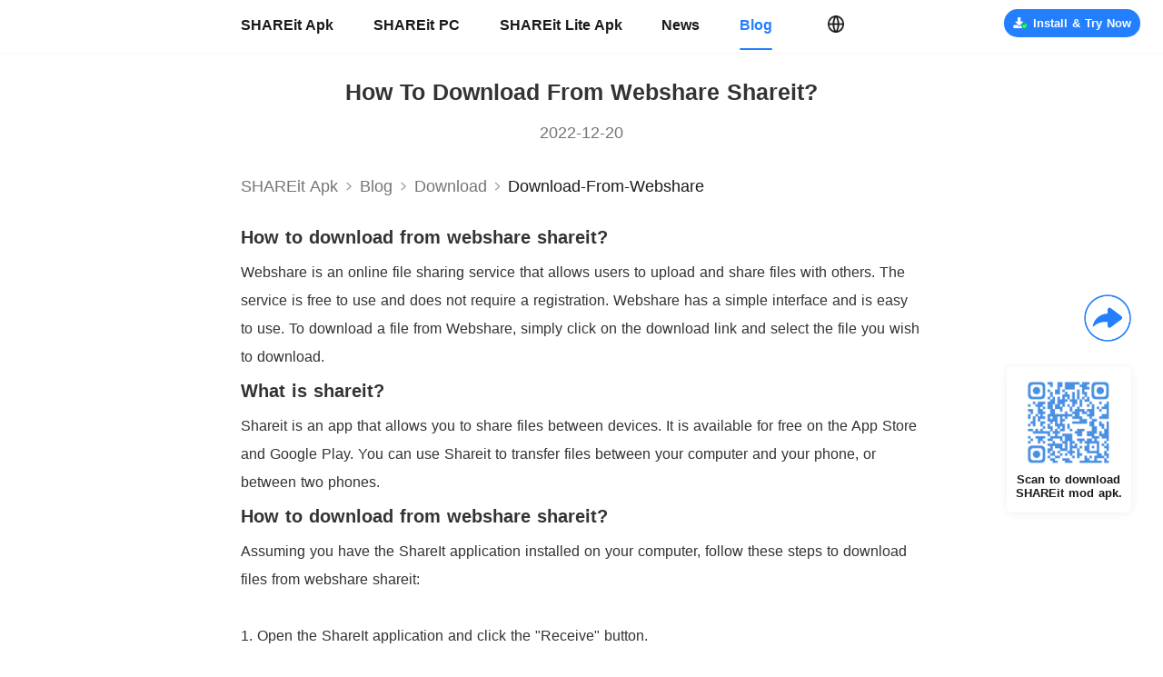

--- FILE ---
content_type: text/html; charset=utf-8
request_url: https://www.shareitmod.com/blog/download-from-webshare
body_size: 19908
content:
<!doctype html>
<html data-n-head-ssr lang="en">

<head >
    <title>How to download from webshare shareit?</title><meta charset="utf-8"><meta name="viewport" content="width=device-width, initial-scale=1.0, minimum-scale=1.0, maximum-scale=5.0"><meta property="title" content="How to download from webshare shareit?"><meta name="description" content="webshare shareit"><meta name="keywords" content="webshare shareit"><meta property="og:title" content="How to download from webshare shareit?"><meta property="og:keywords" content="webshare shareit"><meta property="og:description" content="webshare shareit"><meta property="og:url" content="https://www.shareitmod.com/blog/download-from-webshare"><meta name="twitter:title" content="How to download from webshare shareit?"><meta name="twitter:keywords" content="webshare shareit"><meta name="twitter:description" content="webshare shareit"><meta property="twitter:url" content="https://www.shareitmod.com/blog/download-from-webshare"><link rel="icon" type="image/x-icon" href="/favicon.ico"><link rel="canonical" href="https://www.shareitmod.com/blog/download-from-webshare"><script src="/js/rem.js" async></script><script type="application/ld+json">{"@context":"http://schema.org","@type":"Organization","name":"How to download from webshare shareit?","url":"https://www.shareitmod.com/blog/download-from-webshare","description":"webshare shareit","image":"https://web.shareitmod.com/website/static/js/logo.webp"}</script><link rel="preload" href="https://web.shareitmod.com/website/client/8cc6804.modern.js" as="script"><link rel="preload" href="https://web.shareitmod.com/website/client/d2f2323.modern.js" as="script"><link rel="preload" href="https://web.shareitmod.com/website/client/f95fa77.modern.js" as="script"><link rel="preload" href="https://web.shareitmod.com/website/client/960d1d4.modern.js" as="script"><link rel="preload" href="https://web.shareitmod.com/website/client/bd0c5bf.modern.js" as="script"><link rel="preload" href="https://web.shareitmod.com/website/client/346a57c.modern.js" as="script"><link rel="preload" href="https://web.shareitmod.com/website/client/0133bd4.modern.js" as="script"><link rel="preload" href="https://web.shareitmod.com/website/client/9e7f4ea.modern.js" as="script"><link rel="preload" href="https://web.shareitmod.com/website/client/4cff350.modern.js" as="script"><link rel="preload" href="https://web.shareitmod.com/website/client/8fd9a3b.modern.js" as="script"><link rel="preload" href="https://web.shareitmod.com/website/client/0dd6874.modern.js" as="script"><link rel="preload" href="https://web.shareitmod.com/website/client/94544ac.modern.js" as="script"><link rel="preload" href="https://web.shareitmod.com/website/client/5b30a01.modern.js" as="script"><link rel="preload" href="https://web.shareitmod.com/website/client/3fd8fcd.modern.js" as="script"><link rel="preload" href="https://web.shareitmod.com/website/client/4c7210d.modern.js" as="script"><link rel="preload" href="https://web.shareitmod.com/website/client/f2e97cb.modern.js" as="script"><link rel="preload" href="https://web.shareitmod.com/website/client/15b0a60.modern.js" as="script"><link rel="preload" href="https://web.shareitmod.com/website/client/fca2dbc.modern.js" as="script"><link rel="preload" href="https://web.shareitmod.com/website/client/64371ce.modern.js" as="script"><link rel="preload" href="https://web.shareitmod.com/website/client/d1f65b3.modern.js" as="script"><link rel="preload" href="https://web.shareitmod.com/website/client/8688c36.modern.js" as="script"><link rel="preload" href="https://web.shareitmod.com/website/client/895a344.modern.js" as="script"><link rel="preload" href="https://web.shareitmod.com/website/client/3d7fdac.modern.js" as="script"><link rel="preload" href="https://web.shareitmod.com/website/client/6a7b2bb.modern.js" as="script"><link rel="preload" href="https://web.shareitmod.com/website/client/e7c3660.modern.js" as="script"><link rel="preload" href="https://web.shareitmod.com/website/client/1259bb2.modern.js" as="script"><link rel="preload" href="https://web.shareitmod.com/website/client/9cb1020.modern.js" as="script"><link rel="preload" href="https://web.shareitmod.com/website/client/6aa4d74.modern.js" as="script"><link rel="preload" href="https://web.shareitmod.com/website/client/d1a3567.modern.js" as="script"><link rel="preload" href="https://web.shareitmod.com/website/client/a845387.modern.js" as="script"><link rel="preload" href="https://web.shareitmod.com/website/client/a40835f.modern.js" as="script"><link rel="preload" href="https://web.shareitmod.com/website/client/150cbe6.modern.js" as="script"><link rel="preload" href="https://web.shareitmod.com/website/client/d7cfa39.modern.js" as="script"><link rel="preload" href="https://web.shareitmod.com/website/client/baaf5d6.modern.js" as="script"><link rel="preload" href="https://web.shareitmod.com/website/client/e0759f8.modern.js" as="script"><link rel="preload" href="https://web.shareitmod.com/website/client/2be55ab.modern.js" as="script"><link rel="preload" href="https://web.shareitmod.com/website/client/e8c9489.modern.js" as="script"><link rel="preload" href="https://web.shareitmod.com/website/client/903df0e.modern.js" as="script"><link rel="preload" href="https://web.shareitmod.com/website/client/29ebee4.modern.js" as="script"><link rel="preload" href="https://web.shareitmod.com/website/client/aa2e456.modern.js" as="script"><link rel="preload" href="https://web.shareitmod.com/website/client/e2e7292.modern.js" as="script"><link rel="preload" href="https://web.shareitmod.com/website/client/a52efdf.modern.js" as="script"><link rel="preload" href="https://web.shareitmod.com/website/client/e2da3c8.modern.js" as="script"><link rel="preload" href="https://web.shareitmod.com/website/client/d2bf68a.modern.js" as="script"><link rel="preload" href="https://web.shareitmod.com/website/client/c5a650b.modern.js" as="script"><link rel="preload" href="https://web.shareitmod.com/website/client/30d0234.modern.js" as="script"><link rel="preload" href="https://web.shareitmod.com/website/client/64ad8d4.modern.js" as="script"><link rel="preload" href="https://web.shareitmod.com/website/client/74dd735.modern.js" as="script"><link rel="preload" href="https://web.shareitmod.com/website/client/e1c90d0.modern.js" as="script"><link rel="preload" href="https://web.shareitmod.com/website/client/3bff099.modern.js" as="script"><link rel="preload" href="https://web.shareitmod.com/website/client/315d6e6.modern.js" as="script"><link rel="preload" href="https://web.shareitmod.com/website/client/c9a1a4a.modern.js" as="script"><link rel="preload" href="https://web.shareitmod.com/website/client/4e4883c.modern.js" as="script"><style data-vue-ssr-id="231dae27:0 37005753:0 7e634b06:0 3eb790d3:0 6d3f2249:0 3ed526f6:0 71b6616b:0 c4b621de:0 8aa28154:0 3df77d22:0 13dcfdbf:0 09887e70:0 04f94f2d:0 6955191c:0">html,body{font-family:Roboto,PingFang SC,Helvetica Neue,Arial,sans-serif;font-size:16px;word-spacing:1px;-ms-text-size-adjust:100%;-webkit-text-size-adjust:100%;-moz-osx-font-smoothing:grayscale;-webkit-font-smoothing:antialiased;box-sizing:border-box;user-select:none}*,*:before,*:after{box-sizing:border-box;margin:0}a,a:focus,a:visited,a:hover{cursor:pointer;-webkit-tap-highlight-color:rgba(0,0,0,0);-webkit-tap-highlight-color:rgba(0,0,0,0);outline:none;text-decoration:none}div:focus{outline:none}.clearfix:after{visibility:hidden;display:block;font-size:0;content:" ";clear:both;height:0}h1,h2,h3,h4,h5,h6{font-weight:normal;margin:0;padding:0}.mobile-title{text-align:center;color:#222;font-size:1.0555555556rem;font-weight:600;padding-top:1.5555555556rem}@media(min-width: 1000px){.hide-extra-small{display:none}}@media(max-width: 1000px){.page{width:100%;height:100%;padding-top:2.8333333333rem;padding-bottom:3.5555555556rem}}@media screen and (min-width: 1000px){.page{padding-top:56.25px}}@media screen and (min-width: 1601px){.page{padding-top:90px}}
.main .content[data-v-20570aab]{margin-top:0}.main .to-top[data-v-20570aab]{position:fixed;bottom:3.6111111111rem;right:0.5833333333rem}@media screen and (min-width: 1000px){.main[data-v-20570aab]{position:relative}.main .content[data-v-20570aab]{margin-top:0}.main .qr-card[data-v-20570aab]{position:fixed;right:35px;bottom:156.25px}.main .to-top[data-v-20570aab]{position:fixed;bottom:62.5px;right:31.25px}}@media screen and (min-width: 1601px){.main[data-v-20570aab]{position:relative}.main .content[data-v-20570aab]{margin-top:0}.main .qr-card[data-v-20570aab]{position:fixed;right:56px;bottom:250px}.main .to-top[data-v-20570aab]{position:fixed;bottom:100px;right:50px}}
.fade-enter-active[data-v-10ea1f88],.fade-leave-active[data-v-10ea1f88]{transition:opacity 1s}@media screen and (max-width: 999px){.titlebar-wrap[data-v-10ea1f88]{position:absolute;z-index:3000;top:0;left:0;display:flex;align-items:center;justify-content:center;width:100%;height:2.8333333333rem;background:#fff;box-shadow:0px 0.0277777778rem 0px 0px rgba(0,0,0,.18);border-top:0.0277777778rem solid rgba(0,0,0,.18)}.titlebar-wrap .icon-shareit[data-v-10ea1f88]{width:6.9722222222rem;height:1.5555555556rem}.titlebar-wrap .icon-lite[data-v-10ea1f88]{width:7.1111111111rem;height:1.6111111111rem}.titlebar-wrap .icon-select[data-v-10ea1f88]{position:absolute;left:0.5555555556rem;top:0.4166666667rem;width:2rem;height:2rem;background:url([data-uri]);background-size:100% 100%}.titlebar-wrap .lang-select[data-v-10ea1f88]{position:absolute;right:0.5555555556rem}.titlebar-wrap .menu-content[data-v-10ea1f88]{position:absolute;display:flex;top:0;left:0;bottom:0;width:100%;height:100vh;background-color:rgba(0,0,0,0)}.titlebar-wrap .menu-content .mask[data-v-10ea1f88]{flex:1;background-color:rgba(0,0,0,.5)}.titlebar-wrap .menu-content .menu-list[data-v-10ea1f88]{height:100%;width:13.3333333333rem;background-color:#fff}.titlebar-wrap .menu-content .logo-shareit[data-v-10ea1f88]{margin-top:1.3333333333rem;margin-left:1.5555555556rem;width:6.9722222222rem;height:1.5555555556rem;background:url(https://web.shareitmod.com/website/client/img/logo.6b80614.png);background-size:100% 100%}.titlebar-wrap .menu-content .link[data-v-10ea1f88]{display:block;margin-left:1.5555555556rem;margin-top:1.5555555556rem;font-size:0.8333333333rem;font-weight:400;color:#191919;line-height:0.9722222222rem}.titlebar-wrap .menu-content .active[data-v-10ea1f88]{font-weight:bold;color:#247fff}@keyframes left-10ea1f88{from{width:0}to{width:100%}}@keyframes left2-10ea1f88{from{width:0}to{width:13.3333333333rem}}}@media screen and (min-width: 1000px){.titlebar-wrap[data-v-10ea1f88]{position:fixed;z-index:2000;top:0;left:0;display:flex;align-items:center;justify-content:center;width:100%;height:56.25px;background:#fff}.titlebar-wrap .menu-content[data-v-10ea1f88]{position:relative;width:750px;height:56.25px;margin:auto;display:flex;align-items:center}.titlebar-wrap .menu-content .menu-list[data-v-10ea1f88]{display:flex;align-items:center}.titlebar-wrap .menu-content .menu-list .link[data-v-10ea1f88]{margin-right:43.75px;font-size:15.625px;font-weight:bold;color:#191919}.titlebar-wrap .menu-content .menu-list .link[data-v-10ea1f88]:hover,.titlebar-wrap .menu-content .menu-list .link.active[data-v-10ea1f88]{color:#247fff;position:relative}.titlebar-wrap .menu-content .menu-list .link[data-v-10ea1f88]:hover::after,.titlebar-wrap .menu-content .menu-list .link.active[data-v-10ea1f88]::after{content:"";display:block;position:absolute;margin-top:16.25px;width:100%;height:1.875px;background:#247fff;border-radius:1px}.titlebar-wrap .menu-content .lang-select[data-v-10ea1f88]{margin-left:16.875px}.titlebar-wrap .download[data-v-10ea1f88]{top:10px;right:25px;position:absolute}.titlebar-wrap.shadow[data-v-10ea1f88]{box-shadow:0 1.25px 4.375px 0 rgba(0,0,0,.07)}}@media screen and (min-width: 1601px){.titlebar-wrap[data-v-10ea1f88]{position:fixed;z-index:2000;top:0;left:0;display:flex;align-items:center;justify-content:center;width:100%;height:90px;background:#fff}.titlebar-wrap .menu-content[data-v-10ea1f88]{position:relative;width:1200px;height:90px;margin:auto;display:flex;align-items:center}.titlebar-wrap .menu-content .menu-list[data-v-10ea1f88]{display:flex;align-items:center}.titlebar-wrap .menu-content .menu-list .link[data-v-10ea1f88]{margin-right:70px;font-size:25px;font-weight:bold;color:#191919}.titlebar-wrap .menu-content .menu-list .link[data-v-10ea1f88]:hover,.titlebar-wrap .menu-content .menu-list .link.active[data-v-10ea1f88]{color:#247fff;position:relative}.titlebar-wrap .menu-content .menu-list .link[data-v-10ea1f88]:hover::after,.titlebar-wrap .menu-content .menu-list .link.active[data-v-10ea1f88]::after{content:"";display:block;position:absolute;margin-top:26px;width:100%;height:3px;background:#247fff;border-radius:1px}.titlebar-wrap .menu-content .lang-select[data-v-10ea1f88]{margin-left:27px}.titlebar-wrap .download[data-v-10ea1f88]{top:16px;right:40px;position:absolute}.titlebar-wrap.shadow[data-v-10ea1f88]{box-shadow:0 2px 7px 0 rgba(0,0,0,.07)}}
@media screen and (max-width: 999px){.lang-select-wrap[data-v-19baa486]{position:relative}.lang-select-wrap .lang-icon[data-v-19baa486]{width:2rem;height:2rem}.lang-select-wrap .select-card[data-v-19baa486]{position:absolute;top:2.2222222222rem;left:auto;right:0px;min-width:11.1111111111rem;width:fit-content;min-height:2.7777777778rem;padding:0.4166666667rem 0;background:#fff;border-radius:0.2777777778rem;box-shadow:0 0.0555555556rem 0.5555555556rem 0 rgba(0,0,0,.08)}.lang-select-wrap .select-card[data-v-19baa486] :before{content:"";display:block;height:0;line-height:0;font-size:0;width:0;border-color:rgba(0,0,0,0) rgba(0,0,0,0) #fff rgba(0,0,0,0);border-style:solid;border-width:0 0.2777777778rem 0.2777777778rem 0.2777777778rem;position:absolute;top:-0.2777777778rem;left:auto;right:0.6944444444rem}.lang-select-wrap .select-card .item[data-v-19baa486]{padding:0 1.1111111111rem;height:2.2222222222rem;line-height:2.2222222222rem;font-size:1rem;font-weight:400;color:#333;background:#fff}.lang-select-wrap .select-card .active[data-v-19baa486]{background:#f7f7f7}.lang-select-wrap .select-card .item[data-v-19baa486]:hover{background:#f7f7f7}.lang-select-wrap .select-card .item+.item[data-v-19baa486]{margin-top:0.2777777778rem}}@media screen and (min-width: 1000px){.lang-select-wrap[data-v-19baa486]{position:relative;cursor:pointer}.lang-select-wrap .lang-icon[data-v-19baa486]{width:18.75px;height:18.75px}.lang-select-wrap .select-card[data-v-19baa486]{position:absolute;top:28.125px;left:-28.125px;min-width:200px;width:fit-content;min-height:62.5px;padding:9.375px 0;background:#fff;border-radius:6.25px;box-shadow:0 1.25px 12.5px 0 rgba(0,0,0,.08)}.lang-select-wrap .select-card[data-v-19baa486] :before{content:"";display:block;height:0;line-height:0;font-size:0;width:0;border-color:rgba(0,0,0,0) rgba(0,0,0,0) #fff rgba(0,0,0,0);border-style:solid;border-width:0 6.25px 6.25px 6.25px;position:absolute;top:-6.25px;left:31.25px}.lang-select-wrap .select-card .item[data-v-19baa486]{padding:0 17.5px;height:31.25px;line-height:31.25px;font-size:11.25px;font-weight:400;color:#333;background:#fff}.lang-select-wrap .select-card .active[data-v-19baa486]{background:#f7f7f7}.lang-select-wrap .select-card .item[data-v-19baa486]:hover{background:#f7f7f7}.lang-select-wrap .select-card .item+.item[data-v-19baa486]{margin-top:6.25px}.lang-select-wrap .top[data-v-19baa486]{position:absolute;top:-650%}.lang-select-wrap .top[data-v-19baa486] :before{content:"";display:block;height:0;line-height:0;font-size:0;width:0;border-color:#fff rgba(0,0,0,0) rgba(0,0,0,0) rgba(0,0,0,0);border-style:solid;border-width:6.25px 6.25px 0 6.25px;position:absolute;top:auto;bottom:-6.25px;left:31.25px}}@media screen and (min-width: 1601px){.lang-select-wrap[data-v-19baa486]{position:relative}.lang-select-wrap .lang-icon[data-v-19baa486]{width:30px;height:30px}.lang-select-wrap .select-card[data-v-19baa486]{position:absolute;top:45px;left:-45px;min-width:320px;width:fit-content;min-height:100px;padding:15px 0;background:#fff;border-radius:10px;box-shadow:0 2px 20px 0 rgba(0,0,0,.08)}.lang-select-wrap .select-card[data-v-19baa486] :before{content:"";display:block;height:0;line-height:0;font-size:0;width:0;border-color:rgba(0,0,0,0) rgba(0,0,0,0) #fff rgba(0,0,0,0);border-style:solid;border-width:0 10px 10px 10px;position:absolute;top:-10px;left:50px}.lang-select-wrap .select-card .item[data-v-19baa486]{padding:0 28px;height:50px;line-height:50px;font-size:18px;font-weight:400;color:#333;background:#fff}.lang-select-wrap .select-card .active[data-v-19baa486]{background:#f7f7f7}.lang-select-wrap .select-card .item[data-v-19baa486]:hover{background:#f7f7f7}.lang-select-wrap .select-card .item+.item[data-v-19baa486]{margin-top:10px}.lang-select-wrap .top[data-v-19baa486]{position:absolute;top:-650%}.lang-select-wrap .top[data-v-19baa486] :before{content:"";display:block;height:0;line-height:0;font-size:0;width:0;border-color:#fff rgba(0,0,0,0) rgba(0,0,0,0) rgba(0,0,0,0);border-style:solid;border-width:10px 10px 0 10px;position:absolute;top:auto;bottom:-10px;left:50px}}
@media screen and (max-width: 999px){.download[data-v-7d6b0b8e]{font-weight:bold;display:flex;align-items:center;justify-content:center;width:fit-content}.download .safe[data-v-7d6b0b8e]{width:0.9722222222rem;height:0.9722222222rem;background:url([data-uri]);background-size:100% auto}.download span[data-v-7d6b0b8e]{padding-left:0.1388888889rem}.mini[data-v-7d6b0b8e]{width:9.5833333333rem;height:2rem;border-radius:2rem;font-size:0.6944444444rem}.small[data-v-7d6b0b8e]{width:7.9444444444rem;height:2rem;border-radius:2rem;font-size:0.8888888889rem}.middle[data-v-7d6b0b8e]{width:16.6666666667rem;height:2.2222222222rem;border-radius:1.1111111111rem;font-size:0.9444444444rem;margin:auto}.middle span[data-v-7d6b0b8e]{margin-left:0.6666666667rem}.apk-mini[data-v-7d6b0b8e]{width:4.4444444444rem;height:1.6111111111rem;background:#247fff;border-radius:0.8888888889rem;font-size:0.6666666667rem;line-height:1.6111111111rem}.primary[data-v-7d6b0b8e]{background:#247fff;color:#fff}.light[data-v-7d6b0b8e]{background:rgba(36,127,255,.1);color:#247fff;border:1px solid rgba(36,127,255,.5)}.white[data-v-7d6b0b8e]{background:#fff;color:#247fff}.light .safe[data-v-7d6b0b8e],.white .safe[data-v-7d6b0b8e]{background:url([data-uri]);background-size:100% auto}}@media screen and (min-width: 1000px){.download[data-v-7d6b0b8e]{font-weight:bold;display:flex;align-items:center;justify-content:center;width:fit-content}.download .safe[data-v-7d6b0b8e]{width:21.875px;height:21.875px;background:url([data-uri]);background-size:100% auto}.download span[data-v-7d6b0b8e]{padding-left:6.25px}.small[data-v-7d6b0b8e]{min-width:200px;height:50px;padding:0 18.75px;border-radius:25px;font-size:20px}.mini[data-v-7d6b0b8e]{min-width:150px;width:fit-content;padding:0 9.375px;height:31.25px;border-radius:25px;font-size:12.5px}.mini .safe[data-v-7d6b0b8e]{width:15.625px;height:15.625px}.pc[data-v-7d6b0b8e]{width:193.75px;height:37.5px;line-height:37.5px;border-radius:25px;font-size:13.75px}.pc .safe[data-v-7d6b0b8e]{width:17.5px;height:17.5px}.middle[data-v-7d6b0b8e]{min-width:345px;height:50px;padding:0 18.75px;line-height:50px;border-radius:25px;font-size:20px}.apk-mini[data-v-7d6b0b8e]{width:100px;height:36.25px;background:#247fff;border-radius:20px;font-size:15px}.home-btn[data-v-7d6b0b8e]{width:316.875px;height:37.5px;border-radius:25px;font-size:15px}.home-btn span[data-v-7d6b0b8e]{padding-left:12.5px}.primary[data-v-7d6b0b8e]{background:#247fff;color:#fff}.light[data-v-7d6b0b8e]{background:rgba(36,127,255,.1);color:#247fff;border:1px solid rgba(36,127,255,.5)}.white[data-v-7d6b0b8e]{background:#fff;color:#247fff}.light .safe[data-v-7d6b0b8e],.white .safe[data-v-7d6b0b8e]{background:url([data-uri]);background-size:100% auto}}@media screen and (min-width: 1601px){.download[data-v-7d6b0b8e]{font-weight:bold;display:flex;align-items:center;justify-content:center;width:fit-content}.download .safe[data-v-7d6b0b8e]{width:35px;height:35px;background:url([data-uri]);background-size:100% auto}.download span[data-v-7d6b0b8e]{padding-left:10px}.small[data-v-7d6b0b8e]{min-width:320px;height:80px;padding:0 30px;border-radius:40px;font-size:32px}.mini[data-v-7d6b0b8e]{min-width:240px;width:fit-content;padding:0 15px;height:50px;border-radius:40px;font-size:20px}.mini .safe[data-v-7d6b0b8e]{width:25px;height:25px}.pc[data-v-7d6b0b8e]{width:300px;height:60px;line-height:60px;border-radius:40px;font-size:22px}.middle[data-v-7d6b0b8e]{min-width:552px;height:80px;padding:0 30px;line-height:80px;border-radius:40px;font-size:32px}.apk-mini[data-v-7d6b0b8e]{width:160px;height:58px;background:#247fff;border-radius:32px;font-size:24px}.home-btn[data-v-7d6b0b8e]{width:507px;height:60px;border-radius:40px;font-size:24px}.home-btn span[data-v-7d6b0b8e]{padding-left:20px}.primary[data-v-7d6b0b8e]{background:#247fff;color:#fff}.light[data-v-7d6b0b8e]{background:rgba(36,127,255,.1);color:#247fff;border:1px solid rgba(36,127,255,.5)}.white[data-v-7d6b0b8e]{background:#fff;color:#247fff}.light .safe[data-v-7d6b0b8e],.white .safe[data-v-7d6b0b8e]{background:url([data-uri]);background-size:100% auto}}
.blog-detail-wrap[data-v-17abf07b]{width:100%;background:#fff;overflow-x:hidden}
@media screen and (max-width: 999px){.blog-content-wrap[data-v-5f7b969e]{padding-bottom:1.3333333333rem;background-color:#fff;position:relative;line-height:2}.blog-content-wrap .title[data-v-5f7b969e]{margin-left:1.1111111111rem;margin-top:1.1111111111rem;width:17.7777777778rem;font-size:1.1111111111rem;font-weight:bold;color:#333;line-height:1.3055555556rem;text-align:center;margin-bottom:0.7777777778rem;text-transform:capitalize}.blog-content-wrap .date[data-v-5f7b969e]{margin-bottom:0.6666666667rem;text-align:center;font-size:0.7777777778rem;font-weight:400;color:#333;line-height:1.1111111111rem}.blog-content-wrap .content[data-v-5f7b969e]{margin-left:1.1111111111rem;margin-top:0.9166666667rem;width:17.7777777778rem}.blog-content-wrap .related-blog[data-v-5f7b969e]{margin-top:0.8333333333rem;display:flex;justify-content:space-between}.blog-content-wrap .related-blog .icon[data-v-5f7b969e]{color:#757575;font-size:0.7222222222rem;font-weight:400;display:flex;align-items:center;cursor:pointer}.blog-content-wrap .related-blog .icon .arrow[data-v-5f7b969e]{width:1.25rem;height:1.25rem;background:url([data-uri]);background-size:100% 100%}.blog-content-wrap .related-blog .prev[data-v-5f7b969e]{padding:0.2777777778rem 0.5555555556rem 0.1388888889rem 0.6944444444rem}.blog-content-wrap .related-blog .prev .arrow[data-v-5f7b969e]{transform:rotate(180deg)}.blog-content-wrap .related-blog .next[data-v-5f7b969e]{padding:0.2777777778rem 0.6944444444rem 0.1388888889rem 0.5555555556rem}[data-v-5f7b969e] img,[data-v-5f7b969e] video{max-width:100% !important;position:relative !important}[data-v-5f7b969e] ul{padding-left:1.1111111111rem}[data-v-5f7b969e] .content{color:#333 !important}[data-v-5f7b969e] .content h1{font-size:0.8888888889rem;font-weight:bold;line-height:0.8888888889rem;margin-bottom:0.8333333333rem}[data-v-5f7b969e] .content h2{font-size:0.8888888889rem;font-weight:bold;line-height:0.8888888889rem;margin:0.8333333333rem 0}[data-v-5f7b969e] .content p{font-size:0.7777777778rem;line-height:1.4444444444rem}}@media screen and (min-width: 1000px){.blog-content-wrap[data-v-5f7b969e]{padding-bottom:41.875px;background-color:#fff;position:relative;line-height:2}.blog-content-wrap .shadow[data-v-5f7b969e]{width:100%;box-shadow:0 1.875px 4.375px 0 rgba(0,0,0,.08);height:1px}.blog-content-wrap .blog-content[data-v-5f7b969e]{width:750px;margin:auto}.blog-content-wrap .title[data-v-5f7b969e]{margin-left:0;margin-top:30px;width:100%;font-size:25px !important;font-weight:bold;color:#333 !important;line-height:29.375px;text-align:center;margin-bottom:17.5px;text-transform:capitalize}.blog-content-wrap .date[data-v-5f7b969e]{margin-bottom:15px;text-align:center;font-size:17.5px;font-weight:400;color:#757575;line-height:25px}.blog-content-wrap .content[data-v-5f7b969e]{margin-left:0;margin-top:15px;width:100%}.blog-content-wrap .related-blog[data-v-5f7b969e]{margin-top:25px;display:flex;justify-content:space-between}.blog-content-wrap .related-blog .icon[data-v-5f7b969e]{padding:6.25px 15.625px 3.125px;color:#757575;font-size:15.625px;font-weight:400;height:25px;display:flex;align-items:center;cursor:pointer;position:relative}.blog-content-wrap .related-blog .icon[data-v-5f7b969e]:hover{color:#247fff}.blog-content-wrap .related-blog .icon .arrow[data-v-5f7b969e]{position:absolute;left:-9.375px;top:1.875px;width:25px;height:25px;background:url([data-uri]);background-size:100% 100%}.blog-content-wrap .related-blog .prev .arrow[data-v-5f7b969e]{transform:rotate(180deg)}.blog-content-wrap .related-blog .next .arrow[data-v-5f7b969e]{left:auto;right:-9.375px}[data-v-5f7b969e] img,[data-v-5f7b969e] video{max-width:100% !important;position:relative !important}[data-v-5f7b969e] ul{padding-left:25px}[data-v-5f7b969e] .content{color:#333 !important}[data-v-5f7b969e] .content h1{font-size:20px;font-weight:bold;line-height:20px;margin-bottom:12.5px}[data-v-5f7b969e] .content h2{font-size:20px;font-weight:bold;line-height:20px;margin:12.5px 0}[data-v-5f7b969e] .content p{font-size:16.25px;line-height:31.25px}}@media screen and (min-width: 1601px){.blog-content-wrap[data-v-5f7b969e]{padding-bottom:67px;background-color:#fff;position:relative;line-height:2}.blog-content-wrap .shadow[data-v-5f7b969e]{width:100%;box-shadow:0 3px 7px 0 rgba(0,0,0,.08);height:1px}.blog-content-wrap .blog-content[data-v-5f7b969e]{width:1200px;margin:auto}.blog-content-wrap .title[data-v-5f7b969e]{margin-left:0;margin-top:48px;width:100%;font-size:40px !important;font-weight:bold;color:#333 !important;line-height:47px;text-align:center;margin-bottom:28px;text-transform:capitalize}.blog-content-wrap .date[data-v-5f7b969e]{margin-bottom:24px;text-align:center;font-size:28px;font-weight:400;color:#757575;line-height:40px}.blog-content-wrap .content[data-v-5f7b969e]{margin-left:0;margin-top:24px;width:100%;color:#333 !important}.blog-content-wrap .related-blog[data-v-5f7b969e]{margin-top:40px;display:flex;justify-content:space-between}.blog-content-wrap .related-blog .icon[data-v-5f7b969e]{padding:10px 25px 5px;color:#757575;font-size:24px;font-weight:400;height:38px;display:flex;align-items:center;cursor:pointer;position:relative}.blog-content-wrap .related-blog .icon[data-v-5f7b969e]:hover{color:#247fff}.blog-content-wrap .related-blog .icon .arrow[data-v-5f7b969e]{position:absolute;left:-15px;top:3px;width:38px;height:38px;background:url([data-uri]);background-size:100% 100%}.blog-content-wrap .related-blog .prev .arrow[data-v-5f7b969e]{transform:rotate(180deg)}.blog-content-wrap .related-blog .next .arrow[data-v-5f7b969e]{left:auto;right:-15px}[data-v-5f7b969e] img,[data-v-5f7b969e] video{max-width:100% !important;position:relative !important}[data-v-5f7b969e] ul{padding-left:40px}[data-v-5f7b969e] .content{color:#333 !important}[data-v-5f7b969e] .content h1{font-size:32px;font-weight:bold;line-height:32px;margin-bottom:20px}[data-v-5f7b969e] .content h2{font-size:32px;font-weight:bold;line-height:32px;margin:20px 0}[data-v-5f7b969e] .content p{font-size:26px;line-height:50px}}
@media screen and (max-width: 999px){.nav-wrap[data-v-4e851be1]{display:flex;align-items:center;margin:auto;width:17.7777777778rem;height:2.1666666667rem;border-bottom:1px solid #e7eaed;background-color:#fff;font-size:0.7777777778rem;font-weight:400;color:#757575;overflow:hidden}.nav-wrap .to-blog[data-v-4e851be1]{color:#757575;white-space:nowrap}.nav-wrap .arrow-icon[data-v-4e851be1]{flex:0 0 1.0555555556rem;height:1.0555555556rem;background:url([data-uri]);background-size:100% 100%}.nav-wrap .nav-sp2[data-v-4e851be1]{white-space:nowrap;color:#757575;text-transform:capitalize}.nav-wrap .nav-bold[data-v-4e851be1]{font-weight:500;color:#191919;text-transform:capitalize}.nav-wrap .nav-sp3[data-v-4e851be1]{display:flex;align-items:center;flex:1}.nav-wrap .nav-sp3 .arrow-icon[data-v-4e851be1]{flex:0 0 1.0555555556rem}.nav-wrap .nav-sp3 span[data-v-4e851be1]{width:fit-content;white-space:nowrap;overflow:hidden;text-overflow:ellipsis;display:flex}}@media screen and (min-width: 1000px){.nav-wrap[data-v-4e851be1]{display:flex;align-items:center;margin:auto;width:750px;height:62.5px;font-size:17.5px;border-bottom:none;color:#757575;border-bottom:none;overflow:hidden}.nav-wrap .to-blog[data-v-4e851be1]{color:#757575;white-space:nowrap}.nav-wrap .arrow-icon[data-v-4e851be1]{flex:0 0 23.75px;height:23.75px;background:url([data-uri]);background-size:100% 100%}.nav-wrap .nav-sp2[data-v-4e851be1]{white-space:nowrap;color:#757575;text-transform:capitalize}.nav-wrap .nav-bold[data-v-4e851be1]{font-weight:500;color:#191919;text-transform:capitalize}.nav-wrap .nav-sp3[data-v-4e851be1]{display:flex;align-items:center;flex:1}.nav-wrap .nav-sp3 .arrow-icon[data-v-4e851be1]{flex:0 0 23.75px}.nav-wrap .nav-sp3 span[data-v-4e851be1]{white-space:nowrap;overflow:hidden;text-overflow:ellipsis}}@media screen and (min-width: 1601px){.nav-wrap[data-v-4e851be1]{display:flex;align-items:center;margin:auto;width:1200px;height:100px;font-size:28px;border-bottom:none;color:#757575;overflow:hidden}.nav-wrap .to-blog[data-v-4e851be1]{color:#757575;white-space:nowrap}.nav-wrap .arrow-icon[data-v-4e851be1]{flex:0 0 38px;height:38px;background:url([data-uri]);background-size:100% 100%}.nav-wrap .nav-sp2[data-v-4e851be1]{white-space:nowrap;color:#757575;text-transform:capitalize}.nav-wrap .nav-bold[data-v-4e851be1]{font-weight:500;color:#191919;text-transform:capitalize}.nav-wrap .nav-sp3[data-v-4e851be1]{display:flex;align-items:center;flex:1}.nav-wrap .nav-sp3 .arrow-icon[data-v-4e851be1]{flex:0 0 38px}.nav-wrap .nav-sp3 span[data-v-4e851be1]{white-space:nowrap;overflow:hidden;text-overflow:ellipsis}}
.category-wrap[data-v-031b4608]{width:100%;background:#f6f9fc;padding:1.3333333333rem}.category-wrap .title[data-v-031b4608]{position:relative;height:1.3055555556rem;font-size:1.1111111111rem;padding-left:0.7222222222rem;font-weight:bold;color:#191919;line-height:1.3055555556rem;white-space:nowrap;overflow:hidden;text-overflow:ellipsis;text-transform:capitalize}.category-wrap .title[data-v-031b4608]::after{position:absolute;left:0px;top:0.0694444444rem;content:"";width:0.2222222222rem;height:1.1111111111rem;background:#247fff}.category-wrap .category-item[data-v-031b4608]{position:relative;margin-top:0.8333333333rem;padding-left:0.7777777778rem;padding-right:0.2777777778rem;width:18.0555555556rem;font-size:0.7777777778rem;font-weight:400;color:#333;display:-webkit-box;text-overflow:ellipsis;-webkit-box-orient:vertical;overflow:hidden;-webkit-line-clamp:2}.category-wrap .category-item[data-v-031b4608]::after{position:absolute;left:0;top:0.4444444444rem;width:0.2222222222rem;height:0.2222222222rem;background:#333;border-radius:0.1388888889rem;content:""}.category-wrap .more[data-v-031b4608]{display:inline-block;width:100%;text-align:center;margin-top:0.6666666667rem;font-size:0.8333333333rem;font-weight:500;color:#247fff;line-height:1.1111111111rem}@media screen and (min-width: 1000px){.category-wrap[data-v-031b4608]{width:100%;background:#f6f9fc;padding:45px 0 50px 0}.category-wrap .content[data-v-031b4608]{width:750px;margin:auto}.category-wrap .title[data-v-031b4608]{position:relative;height:29.375px;font-size:25px;padding-left:16.25px;padding-bottom:6.25px;font-weight:bold;color:#191919;line-height:29.375px;text-transform:capitalize}.category-wrap .title[data-v-031b4608]::after{position:absolute;left:0;top:0;content:"";width:5px;height:25px;background:#247fff}.category-wrap .category-item[data-v-031b4608]{position:relative;margin-top:25px;padding-left:16.25px;width:100%;font-size:17.5px;font-weight:400;color:#333;display:-webkit-box;text-overflow:ellipsis;-webkit-box-orient:vertical;overflow:hidden;-webkit-line-clamp:2}.category-wrap .category-item[data-v-031b4608]::after{position:absolute;left:0;top:10px;width:5px;height:5px;background:#333;border-radius:50%;content:""}.category-wrap .more[data-v-031b4608]{display:inline-block;width:100%;text-align:center;margin-top:33.75px;font-size:17.5px;font-weight:500;color:#247fff;line-height:25px}.category-wrap:nth-child(1) .line[data-v-031b4608]{background:none}}@media screen and (min-width: 1601px){.category-wrap[data-v-031b4608]{width:100%;background:#f6f9fc;padding:72px 0 80px 0}.category-wrap .content[data-v-031b4608]{width:1200px;margin:auto}.category-wrap .title[data-v-031b4608]{position:relative;height:47px;font-size:40px;padding-left:26px;padding-bottom:10px;font-weight:bold;color:#191919;line-height:47px;text-transform:capitalize}.category-wrap .title[data-v-031b4608]::after{position:absolute;left:0;top:0;content:"";width:8px;height:40px;background:#247fff}.category-wrap .category-item[data-v-031b4608]{position:relative;margin-top:40px;padding-left:26px;width:100%;font-size:28px;font-weight:400;color:#333;display:-webkit-box;text-overflow:ellipsis;-webkit-box-orient:vertical;overflow:hidden;-webkit-line-clamp:2}.category-wrap .category-item[data-v-031b4608]::after{position:absolute;left:0;top:16px;width:8px;height:8px;background:#333;border-radius:50%;content:""}.category-wrap .more[data-v-031b4608]{display:inline-block;width:100%;text-align:center;margin-top:54px;font-size:28px;font-weight:500;color:#247fff;line-height:40px}.category-wrap:nth-child(1) .line[data-v-031b4608]{background:none}}
.download-card[data-v-a2ee716c]{height:306.25px;background:#247fff}.download-card .content[data-v-a2ee716c]{width:750px;margin:auto;display:flex;align-items:center;justify-content:space-between}.download-card .left .title[data-v-a2ee716c]{font-size:27.5px;font-weight:bold;color:#fff;line-height:33.125px}.download-card .left .download[data-v-a2ee716c]{margin-top:27.5px}.download-card .cover[data-v-a2ee716c]{width:333.9375px;height:306.25px;background:url(https://web.shareitmod.com/website/client/img/shareit-product.c2a9d47.webp);background-size:100% auto}@media screen and (min-width: 1601px){.download-card[data-v-a2ee716c]{height:490px;background:#247fff}.download-card .content[data-v-a2ee716c]{width:1200px;margin:auto;display:flex;align-items:center;justify-content:space-between}.download-card .left .title[data-v-a2ee716c]{font-size:44px;font-weight:bold;color:#fff;line-height:53px}.download-card .left .download[data-v-a2ee716c]{margin-top:44px}.download-card .cover[data-v-a2ee716c]{width:534.3px;height:490px;background:url(https://web.shareitmod.com/website/client/img/shareit-product.c2a9d47.webp);background-size:100% auto}}
.qr-code[data-v-8f76bc28]{width:137.5px;padding:12.5px 6.25px;background:#fff;box-shadow:0 1.25px 10px 0 rgba(0,0,0,.07);border-radius:6.25px;display:flex;align-items:center;justify-content:center;flex-direction:column;z-index:1005}.qr-code img[data-v-8f76bc28]{width:100px;height:100px}.qr-code .text[data-v-8f76bc28]{margin-top:6.25px;font-size:12.5px;font-weight:bold;color:#191919;line-height:15px;text-align:center}@media screen and (min-width: 1601px){.qr-code[data-v-8f76bc28]{width:220px;padding:20px 10px;background:#fff;box-shadow:0 2px 16px 0 rgba(0,0,0,.07);border-radius:10px;display:flex;align-items:center;justify-content:center;flex-direction:column}.qr-code img[data-v-8f76bc28]{width:160px;height:160px}.qr-code .text[data-v-8f76bc28]{margin-top:10px;font-size:20px;font-weight:bold;color:#191919;line-height:24px;text-align:center}}
@media screen and (max-width: 999px){.mobile-footer[data-v-68298c25]{position:fixed;bottom:0;right:0;width:100%;height:3.5555555556rem;line-height:3.5555555556rem;background:linear-gradient(180deg, #ffffff 0%, #ffffff 100%);box-shadow:0px -0.1388888889rem 0.2777777778rem 0px rgba(111,111,111,.08);opacity:.98;display:flex;align-items:center;justify-content:center;z-index:2500}.mobile-footer .pc-page[data-v-68298c25]{width:19.4444444444rem;display:flex;align-items:center;justify-content:space-between}}@media screen and (min-width: 1000px){.pc-footer[data-v-68298c25]{position:relative;margin-top:35px}.pc-footer .menu-list-wrap[data-v-68298c25]{width:750px;display:flex;margin:0 auto 35px}.pc-footer .menu-list-wrap .menu[data-v-68298c25]{margin-right:81.25px}.pc-footer .menu-list-wrap .menu .type[data-v-68298c25]{font-size:17.5px;line-height:17.5px;font-weight:bold;color:#191919}.pc-footer .menu-list-wrap .menu .list[data-v-68298c25]{margin-top:28.75px}.pc-footer .menu-list-wrap .menu .list .link[data-v-68298c25]{display:block;margin-bottom:8.75px;font-size:12.5px;line-height:12.5px;font-weight:400;color:#666}.pc-footer .copyright[data-v-68298c25]{width:750px;margin:auto;height:26.875px;line-height:26.875px;border-top:1px solid rgba(0,0,0,.1);text-align:center;font-size:12.5px;color:#666}.sitemap[data-v-68298c25]{visibility:hidden;height:0}}@media screen and (min-width: 1601px){.pc-footer[data-v-68298c25]{margin-top:56px;position:relative}.pc-footer .menu-list-wrap[data-v-68298c25]{width:1200px;display:flex;margin:0 auto 56px}.pc-footer .menu-list-wrap .menu[data-v-68298c25]{margin-right:130px}.pc-footer .menu-list-wrap .menu .type[data-v-68298c25]{font-size:28px;line-height:28px;font-weight:bold;color:#191919}.pc-footer .menu-list-wrap .menu .list[data-v-68298c25]{margin-top:46px}.pc-footer .menu-list-wrap .menu .list .link[data-v-68298c25]{display:block;margin-bottom:14px;font-size:20px;line-height:20px;font-weight:400;color:#666}.pc-footer .copyright[data-v-68298c25]{margin:auto;width:1200px;height:43px;line-height:43px;border-top:1px solid rgba(0,0,0,.1);text-align:center;font-size:20px;color:#666}.sitemap[data-v-68298c25]{visibility:hidden;height:0}}
@media screen and (max-width: 999px){.social-share-card[data-v-4fd8241e]{position:fixed;right:1.1111111111rem;bottom:7.5rem;width:2.5rem;height:2.5rem;z-index:2000}.social-share-card .share-icon[data-v-4fd8241e]{width:100%;height:100%;cursor:pointer;background:url(https://web.shareitmod.com/website/client/img/share.ccd029a.png);background-size:100% 100%}.social-share-card .social-list[data-v-4fd8241e]{position:absolute;right:0;top:-7.5rem;display:flex;flex-wrap:wrap;align-items:center;width:11.6666666667rem;height:6.9444444444rem;padding:0.6944444444rem 0 0.6944444444rem 1.1111111111rem;border-radius:0.2777777778rem;background:#fff;box-shadow:0 0.0555555556rem 0.4444444444rem 0 rgba(0,0,0,.07)}.social-share-card .social-list[data-v-4fd8241e] :before{content:"";display:block;height:0;line-height:0;font-size:0;width:0;border-color:#fff rgba(0,0,0,0) rgba(0,0,0,0) rgba(0,0,0,0);border-style:solid;border-width:0.2222222222rem 0.2222222222rem 0 0.2222222222rem;position:absolute;top:auto;bottom:-0.2222222222rem;right:1.0277777778rem}.social-share-card .social-list .item[data-v-4fd8241e]{margin-right:1.1111111111rem}.social-share-card .social-list .item .social-item[data-v-4fd8241e]{display:block;width:1.5277777778rem;height:1.5277777778rem}.social-share-card .social-list .item .social-item .social[data-v-4fd8241e]{width:100%;height:100%;border-radius:0.1388888889rem}}@media screen and (min-width: 1000px){.social-share-card[data-v-4fd8241e]{position:fixed;right:35px;bottom:343.75px;z-index:10000}.social-share-card .share-icon[data-v-4fd8241e]{width:52.5px;height:52.5px;cursor:pointer;background:url(https://web.shareitmod.com/website/client/img/share.ccd029a.png);background-size:100% 100%}.social-share-card .social-list[data-v-4fd8241e]{transition:all .3s;position:absolute;right:0;top:-143.75px;display:flex;flex-wrap:wrap;align-items:center;width:203.125px;height:131.25px;padding:12.5px 0 12.5px 15.625px;border-radius:6.25px;background:#fff;box-shadow:0 1.25px 10px 0 rgba(0,0,0,.07)}.social-share-card .social-list[data-v-4fd8241e] :before{content:"";display:block;height:0;line-height:0;font-size:0;width:0;border-color:#fff rgba(0,0,0,0) rgba(0,0,0,0) rgba(0,0,0,0);border-style:solid;border-width:5px 5px 0 5px;position:absolute;top:auto;bottom:-5px;right:21.875px}.social-share-card .social-list .item[data-v-4fd8241e]{margin-right:15.625px}.social-share-card .social-list .item .social-item[data-v-4fd8241e]{display:block;width:31.25px;height:31.25px}.social-share-card .social-list .item .social-item .social[data-v-4fd8241e]{width:100%;height:100%;border-radius:3.125px}}@media screen and (min-width: 1601px){.social-share-card[data-v-4fd8241e]{position:fixed;right:56px;bottom:550px;z-index:10000}.social-share-card .share-icon[data-v-4fd8241e]{width:84px;height:84px;cursor:pointer;background:url(https://web.shareitmod.com/website/client/img/share.ccd029a.png);background-size:100% 100%}.social-share-card .social-list[data-v-4fd8241e]{transition:all .3s;position:absolute;right:0;top:-230px;display:flex;flex-wrap:wrap;align-items:center;width:325px;height:210px;padding:20px 0 20px 25px;border-radius:10px;background:#fff;box-shadow:0 2px 16px 0 rgba(0,0,0,.07)}.social-share-card .social-list[data-v-4fd8241e] :before{content:"";display:block;height:0;line-height:0;font-size:0;width:0;border-color:#fff rgba(0,0,0,0) rgba(0,0,0,0) rgba(0,0,0,0);border-style:solid;border-width:8px 8px 0 8px;position:absolute;top:auto;bottom:-8px;right:35px}.social-share-card .social-list .item[data-v-4fd8241e]{margin-right:25px}.social-share-card .social-list .item .social-item[data-v-4fd8241e]{display:block;width:50px;height:50px}.social-share-card .social-list .item .social-item .social[data-v-4fd8241e]{width:100%;height:100%;border-radius:5px}}
@media screen and (max-width: 999px){.slide-button-wrap[data-v-6cd10bd9]{width:3.6111111111rem;height:3.6111111111rem;padding:0.5555555556rem}.slide-button-wrap .slide-button[data-v-6cd10bd9]{width:2.5rem;height:2.5rem;border-radius:50%;background:#fff;box-shadow:0 0 0.1111111111rem 0.0555555556rem #f3f3f3;display:flex;align-items:center;justify-content:center;cursor:pointer;position:relative;z-index:1000;transition:all .2s}.slide-button-wrap .slide-button[data-v-6cd10bd9]:hover{background:#f7fafc}.slide-button-wrap img[data-v-6cd10bd9]{width:1.8055555556rem;height:1.8055555556rem;cursor:pointer}.slide-button-wrap img.top[data-v-6cd10bd9]{transform:rotate(-90deg)}.slide-button-wrap img.left[data-v-6cd10bd9]{transform:rotate(-180deg);margin-left:-0.1111111111rem}.slide-button-wrap.large[data-v-6cd10bd9]{width:2.7777777778rem;height:2.7777777778rem}.slide-button-wrap.large img[data-v-6cd10bd9]{width:2.5rem;height:2.5rem}}@media screen and (min-width: 1000px){.slide-button-wrap[data-v-6cd10bd9]{width:68.75px;height:68.75px;padding:12.5px}.slide-button-wrap .slide-button[data-v-6cd10bd9]{width:43.75px;height:43.75px;border-radius:50%;background:#fff;box-shadow:0 0 2.5px 1.25px #f3f3f3;display:flex;align-items:center;justify-content:center;cursor:pointer;position:relative;z-index:1000;transition:all .2s}.slide-button-wrap .slide-button[data-v-6cd10bd9]:hover{background:#f7fafc}.slide-button-wrap img[data-v-6cd10bd9]{width:37.5px;height:37.5px;cursor:pointer}.slide-button-wrap img.top[data-v-6cd10bd9]{transform:rotate(-90deg)}.slide-button-wrap img.left[data-v-6cd10bd9]{transform:rotate(-180deg)}.slide-button-wrap .large[data-v-6cd10bd9]{width:50px;height:50px}.slide-button-wrap .large img[data-v-6cd10bd9]{width:43.75px;height:43.75px}}@media screen and (min-width: 1601px){.slide-button-wrap[data-v-6cd10bd9]{width:110px;height:110px;padding:20px}.slide-button-wrap .slide-button[data-v-6cd10bd9]{width:70px;height:70px;border-radius:50%;background:#fff;box-shadow:0 0 4px 2px #e2e2e2;display:flex;align-items:center;justify-content:center;cursor:pointer;position:relative;z-index:1000;transition:all .2s}.slide-button-wrap .slide-button[data-v-6cd10bd9]:hover{background:#f7fafc}.slide-button-wrap img[data-v-6cd10bd9]{width:60px;height:60px;cursor:pointer}.slide-button-wrap img.top[data-v-6cd10bd9]{transform:rotate(-90deg)}.slide-button-wrap img.left[data-v-6cd10bd9]{transform:rotate(-180deg)}.slide-button-wrap .large[data-v-6cd10bd9]{width:80px;height:80px}.slide-button-wrap .large img[data-v-6cd10bd9]{width:70px;height:70px}}</style>
    <script async src="https://pagead2.googlesyndication.com/pagead/js/adsbygoogle.js?client=ca-pub-9050474716533840" crossorigin="anonymous"></script>
</head>


<body >
    <div data-server-rendered="true" id="__nuxt"><div id="__layout"><div class="main" data-v-20570aab><div class="titlebar-wrap" data-v-10ea1f88 data-v-20570aab><!----> <!----> <!----> <!----> <div class="menu-content" data-v-10ea1f88><div class="menu-list" data-v-10ea1f88><a href="/" class="link nuxt-link-active" data-v-10ea1f88>SHAREit Apk</a><a href="/shareitpc" class="link" data-v-10ea1f88>SHAREit PC</a><a href="/shareitlite" class="link" data-v-10ea1f88>SHAREit Lite Apk</a><a href="/news/page/1" class="link" data-v-10ea1f88>News</a><a href="/blog" class="link nuxt-link-active active" data-v-10ea1f88>Blog</a></div> <div class="lang-select-wrap lang-select" data-v-19baa486 data-v-10ea1f88><img src="[data-uri]" alt="lang" class="lang-icon" data-v-19baa486> <div class="select-card bottom" style="display:none;" data-v-19baa486><div class="item active" data-v-19baa486>English</div><div class="item" data-v-19baa486>हिन्दी</div><div class="item" data-v-19baa486>Indonesia</div><div class="item" data-v-19baa486>Pilipino</div></div></div></div> <div class="download-btn download" data-v-7d6b0b8e data-v-10ea1f88><a href="https://download.shareitmod.com/SHAREitMod-5063178-all.apk" onclick="return false" class="download primary mini" data-v-7d6b0b8e><div class="safe" data-v-7d6b0b8e></div> <span data-v-7d6b0b8e>
      Install &amp; Try Now
    </span></a></div></div> <div class="page blog-detail-wrap content" data-v-17abf07b data-v-20570aab><div class="blog-content-wrap" data-v-5f7b969e data-v-17abf07b><div class="shadow" data-v-5f7b969e></div> <div class="blog-content" data-v-5f7b969e><h1 class="title" data-v-5f7b969e>How to download from webshare shareit?</h1> <p class="date" data-v-5f7b969e>2022-12-20</p> <div class="nav-wrap nav-bar" data-v-4e851be1 data-v-5f7b969e><a href="/" class="to-blog nuxt-link-active" data-v-4e851be1>SHAREit Apk</a> <div class="arrow-icon" data-v-4e851be1></div> <a href="/blog" class="to-blog nuxt-link-active" data-v-4e851be1>Blog</a> <div class="arrow-icon" data-v-4e851be1></div> <a href="/blog/download/articles/1" class="nav-sp2" data-v-4e851be1>download</a> <div class="nav-sp3" data-v-4e851be1><div class="arrow-icon" data-v-4e851be1></div> <span class="nav-bold" data-v-4e851be1>download-from-webshare</span></div></div> <div class="content" data-v-5f7b969e><h1>How to download from webshare shareit?</h1><p>Webshare is an online file sharing service that allows users to upload and share files with others. The service is free to use and does not require a registration. Webshare has a simple interface and is easy to use. To download a file from Webshare, simply click on the download link and select the file you wish to download.</p><h2>What is shareit?</h2><p>Shareit is an app that allows you to share files between devices. It is available for free on the App Store and Google Play. You can use Shareit to transfer files between your computer and your phone, or between two phones.</p><h2>How to download from webshare shareit?</h2><p>Assuming you have the ShareIt application installed on your computer, follow these steps to download files from webshare shareit:<br><br>1. Open the ShareIt application and click the "Receive" button.<br><br>2. A new window will open with a QR code. Leave this window open.<br><br>3. Now, go to the webshare shareit website and find the file you want to download.<br><br>4. Click the "Download" button for the file you want to download.<br><br>5. When prompted, choose "ShareIt" as your download method.<br><br>6. The file will now be downloaded through the ShareIt application on your computer.</p><h2>How to download tiktok videos without watermark use Shareit mod apk?</h2><p>Webshare is one of the most popular methods to share files between devices. It allows you to share large files without any restriction on file size or type. You can use webshare to download videos from TikTok without watermark.<br><br>To download videos from TikTok without watermark, you need to have a Shareit account. Once you have installed the Shareit app on your device, open it and login with your account credentials. After logging in, go to the "My Videos" section and select the video that you want to download. Tap on the "Share" button and select "Webshare" as the sharing method. Enter the URL of the video in the "URL" field and click on the "Start" button. The video will start downloading on your device.</p><p><img src="https://web.wshareit.com/website/file/c/a/1671531250755.png" alt="" data-href="" style=""/></p></div> <div class="related-blog" data-v-5f7b969e><div class="icon prev" data-v-5f7b969e><span class="arrow" data-v-5f7b969e></span>Prev page</div> <div class="icon next" data-v-5f7b969e>Next page<span class="arrow" data-v-5f7b969e></span></div></div></div></div> <div class="category-wrap" data-v-031b4608 data-v-17abf07b><div class="content" data-v-031b4608><h2 class="title" data-v-031b4608>download</h2> <a href="/blog/download%20shareit%20lite" class="category-item" data-v-031b4608><h3 data-v-031b4608>How to download shareit lite?</h3></a><a href="/blog/download%20apk%20shareit%20lite" class="category-item" data-v-031b4608><h3 data-v-031b4608>How to download apk shareit lite?</h3></a><a href="/blog/shareit-old-version-2016" class="category-item" data-v-031b4608><h3 data-v-031b4608>How to update shareit old version 2016?</h3></a><a href="/blog/shopee-philippines-app-download" class="category-item" data-v-031b4608><h3 data-v-031b4608>How to shopee philippines app download?</h3></a><a href="/blog/how-to-install-shareit-in-laptop" class="category-item" data-v-031b4608><h3 data-v-031b4608>How to install shareit in laptop？</h3></a><a href="/blog/google-shareit" class="category-item" data-v-031b4608><h3 data-v-031b4608>How to download from google shareit?</h3></a> <a href="/blog/download/articles/1" class="more" data-v-031b4608>More articles &gt;</a></div></div></div> <div class="download-card" data-v-a2ee716c data-v-20570aab><div class="content" data-v-a2ee716c><div class="left" data-v-a2ee716c><h3 class="title" data-v-a2ee716c>Get the APP by SHAREit</h3> <div class="download-btn download" data-v-7d6b0b8e data-v-a2ee716c><a href="https://download.shareitmod.com/SHAREitMod-5063178-all.apk" onclick="return false" class="download white middle" data-v-7d6b0b8e><div class="safe" data-v-7d6b0b8e></div> <span data-v-7d6b0b8e>
      Install &amp; Try Now
    </span></a></div></div> <div class="cover" data-v-a2ee716c></div></div></div> <div class="qr-code qr-card" data-v-8f76bc28 data-v-20570aab><img src="https://web.shareitmod.com/website/client/img/qr-shareit.3b8d8b7.png" alt="Scan to download SHAREit mod apk." data-v-8f76bc28> <p class="text" data-v-8f76bc28>Scan to download SHAREit mod apk.</p></div> <div class="footer-wrap" data-v-68298c25 data-v-20570aab><!----> <div class="pc-footer" data-v-68298c25><div class="menu-list-wrap" data-v-68298c25><div class="menu" data-v-68298c25><h4 class="type" data-v-68298c25>SHAREit</h4> <div class="list" data-v-68298c25><a href="/" class="link nuxt-link-active" data-v-68298c25>SHAREit Apk</a> <a href="/shareitpc" class="link" data-v-68298c25>SHAREit PC</a> <a href="/shareit-apk" class="link" data-v-68298c25>SHAREit Mod Apk</a> <a href="https://www.shareitmod.com/sitemap.xml" target="_top" class="link sitemap" data-v-68298c25>SiteMap</a></div></div> <div class="menu" data-v-68298c25><h4 class="type" data-v-68298c25>SHAREit Lite</h4> <div class="list" data-v-68298c25><a href="/shareitlite" class="link" data-v-68298c25>SHAREit Lite Apk</a></div></div> <div class="menu" data-v-68298c25><h4 class="type" data-v-68298c25>Blog</h4> <div class="list" data-v-68298c25><a href="/blog" class="link nuxt-link-active" data-v-68298c25>Blog</a> <a href="/blog/list" class="link" data-v-68298c25>Blog List</a> <a href="https://www.shareitmod.com/sitemaps.xml" target="_top" class="link sitemap" data-v-68298c25>Blog SiteMap</a></div></div> <div class="menu" data-v-68298c25><div class="lang-select-wrap" data-v-19baa486 data-v-68298c25><img src="[data-uri]" alt="lang" class="lang-icon" data-v-19baa486> <div class="select-card top" style="display:none;" data-v-19baa486><div class="item active" data-v-19baa486>English</div><div class="item" data-v-19baa486>हिन्दी</div><div class="item" data-v-19baa486>Indonesia</div><div class="item" data-v-19baa486>Pilipino</div></div></div></div></div> <div class="media-list" data-v-68298c25></div> <div class="copyright" data-v-68298c25>Copyright © 2023 SHAREit</div></div></div> <div class="social-share-card" data-v-4fd8241e data-v-20570aab><div class="share-icon" data-v-4fd8241e></div> <!----></div> <div class="slide-button-wrap to-top" style="display:none;" data-v-6cd10bd9 data-v-20570aab><div class="slide-button large" data-v-6cd10bd9><img src="[data-uri]" alt="arrow" class="top" data-v-6cd10bd9></div></div></div></div></div><script>window.__NUXT__=(function(a,b,c,d,e,f,g,h,i,j,k,l,m,n,o,p,q,r,s,t,u,v,w,x,y){return {layout:"default",data:[{metaInfo:{id:4,page:"blog",info:"{\"en\":{\"title\":\"SHAREit MOD - No ads, 200 times faster than SHAREit\",\"keywords\":\"SHAREit, shareit apk, shareit apk download, youtube downloader, shareit app, shareit app download, shareit download, shareit mod apk, shareit mod app, download video tik tok\",\"description\":\"SHAREit MOD is our edited shareit app, MOD can help you solve the problems of slow transmission speed, too many ads, and too large package size!\"},\"id\":{\"title\":\"SHAREit MOD - Tanpa iklan, 200 kali lebih cepat dari SHAREit\",\"keywords\":\"SHAREit, shareit apk, shareit apk download, youtube downloader, shareit app, shareit app download, shareit download, shareit mod apk, shareit mod app, download video tik tok, aplikasi shareit\",\"description\":\"SHAREit MOD adalah aplikasi shareit kami yang diedit, MOD dapat membantu Anda mengatasi masalah kecepatan transmisi yang lambat, terlalu banyak iklan, dan ukuran paket yang terlalu besar!\"},\"ph\":{\"title\":\"SHAREit MOD - No ads, 200 times faster than SHAREit\",\"keywords\":\"SHAREit, shareit apk, shareit apk download, youtube downloader, shareit app, shareit app download, shareit download, shareit mod apk, shareit mod app, download video tik tok\",\"description\":\"SHAREit MOD is our edited shareit app, MOD can help you solve the problems of slow transmission speed, too many ads, and too large package size!\"}}",appDomain:c,status:b,create_time:"2022-11-17T09:15:42.000Z",update_time:"2022-12-28T06:54:40.000Z"}}],fetch:{},error:null,state:{apk:{historyPackage:{Mod:[],Lite:[],PC:[],MacOS:[]},currentApkInfo:{},mobileBtnFixed:i},blog:{classifyList:[],blogArrayOfClassify:[],currentClassify:"download",blogListData:[],newsList:[],latestBlogList:[]},blogList:{pageNo:b,blogList:{},blogContent:{id:974,title:o,lang:d,description:j,appDomain:c,cover:"https:\u002F\u002Fweb.wshareit.com\u002Fwebsite\u002Ffile\u002Fc\u002Fa\u002F1671531113529.png",content:"\u003Ch1\u003EHow to download from webshare shareit?\u003C\u002Fh1\u003E\u003Cp\u003EWebshare is an online file sharing service that allows users to upload and share files with others. The service is free to use and does not require a registration. Webshare has a simple interface and is easy to use. To download a file from Webshare, simply click on the download link and select the file you wish to download.\u003C\u002Fp\u003E\u003Ch2\u003EWhat is shareit?\u003C\u002Fh2\u003E\u003Cp\u003EShareit is an app that allows you to share files between devices. It is available for free on the App Store and Google Play. You can use Shareit to transfer files between your computer and your phone, or between two phones.\u003C\u002Fp\u003E\u003Ch2\u003EHow to download from webshare shareit?\u003C\u002Fh2\u003E\u003Cp\u003EAssuming you have the ShareIt application installed on your computer, follow these steps to download files from webshare shareit:\u003Cbr\u003E\u003Cbr\u003E1. Open the ShareIt application and click the \"Receive\" button.\u003Cbr\u003E\u003Cbr\u003E2. A new window will open with a QR code. Leave this window open.\u003Cbr\u003E\u003Cbr\u003E3. Now, go to the webshare shareit website and find the file you want to download.\u003Cbr\u003E\u003Cbr\u003E4. Click the \"Download\" button for the file you want to download.\u003Cbr\u003E\u003Cbr\u003E5. When prompted, choose \"ShareIt\" as your download method.\u003Cbr\u003E\u003Cbr\u003E6. The file will now be downloaded through the ShareIt application on your computer.\u003C\u002Fp\u003E\u003Ch2\u003EHow to download tiktok videos without watermark use Shareit mod apk?\u003C\u002Fh2\u003E\u003Cp\u003EWebshare is one of the most popular methods to share files between devices. It allows you to share large files without any restriction on file size or type. You can use webshare to download videos from TikTok without watermark.\u003Cbr\u003E\u003Cbr\u003ETo download videos from TikTok without watermark, you need to have a Shareit account. Once you have installed the Shareit app on your device, open it and login with your account credentials. After logging in, go to the \"My Videos\" section and select the video that you want to download. Tap on the \"Share\" button and select \"Webshare\" as the sharing method. Enter the URL of the video in the \"URL\" field and click on the \"Start\" button. The video will start downloading on your device.\u003C\u002Fp\u003E\u003Cp\u003E\u003Cimg src=\"https:\u002F\u002Fweb.wshareit.com\u002Fwebsite\u002Ffile\u002Fc\u002Fa\u002F1671531250755.png\" alt=\"\" data-href=\"\" style=\"\"\u002F\u003E\u003C\u002Fp\u003E",classifyId:e,classifyValue:f,link:"download-from-webshare",status:b,seoTitle:o,seoDescription:j,seoKeywords:j,createUser:a,updateUser:a,create_time:"2022-12-20T10:14:26.000Z",update_time:"2022-12-20T10:14:29.000Z"},relativeBlogs:[{id:204,title:p,lang:d,description:g,appDomain:c,cover:"https:\u002F\u002Fweb.wshareit.com\u002Fwebsite\u002Ffile\u002Fc\u002Fa\u002F1670257297819.png",content:"\u003Ch1\u003EHow to download shareit lite?\u003C\u002Fh1\u003E\u003Cp\u003EShareIt Lite is a free and easy to use application that allows you to transfer files between your devices. The app is available for both Android and iOS devices. If you have ever tried to transfer files between your phone and your computer, you know how frustrating it can be. With ShareIt Lite, you can quickly and easily transfer files between your phone and your computer without any hassle. Here’s how to download ShareIt Lite:\u003C\u002Fp\u003E\u003Ch2\u003EWhat is shareit?\u003C\u002Fh2\u003E\u003Cp\u003EShareit is an app that allows you to share files between devices. You can use it to send and receive photos, videos, music, documents, and more. Shareit is available for free on Android, iOS, Windows, and Mac.\u003C\u002Fp\u003E\u003Ch2\u003EHow to download shareit lite?\u003C\u002Fh2\u003E\u003Cp\u003EIf you're looking for a quick and easy way to share files between your devices, then Shareit Lite is the perfect app for you. Here's how to download and install it on your device:\u003Cbr\u003E\u003Cbr\u003E1. Go to the Google Play Store or the App Store on your device and search for \"Shareit Lite\".\u003Cbr\u003E\u003Cbr\u003E2. Tap on the app icon when it appears in the search results.\u003Cbr\u003E\u003Cbr\u003E3. On the app page, tap on the \"Install\" button.\u003Cbr\u003E\u003Cbr\u003E4. Wait for the installation process to complete and then launch the app.\u003Cbr\u003E\u003Cbr\u003E5. Follow the prompts to set up the app on your device.\u003Cbr\u003E\u003Cbr\u003EThat's all there is to it! With Shareit Lite installed on your device, you can easily share files between your devices with just a few taps.\u003C\u002Fp\u003E\u003Ch2\u003EHow to download tiktok videos without watermark use Shareit mod apk?\u003C\u002Fh2\u003E\u003Cp\u003EIf you want to download TikTok videos without watermarks, you can use the Shareit mod apk. This will allow you to save the videos to your device without any watermarks. To do this, simply follow these steps:\u003Cbr\u003E\u003Cbr\u003E1. Download and install the Shareit mod apk on your device.\u003Cbr\u003E\u003Cbr\u003E2. Launch the app and go to the \"Downloads\" section.\u003Cbr\u003E\u003Cbr\u003E3. Search for the TikTok video that you want to download.\u003Cbr\u003E\u003Cbr\u003E4. Tap on the \"Download\" button and wait for the video to be saved on your device.\u003C\u002Fp\u003E\u003Cp\u003E\u003Cimg src=\"https:\u002F\u002Fweb.wshareit.com\u002Fwebsite\u002Ffile\u002Fc\u002Fa\u002F1670257379186.png\" alt=\"\" data-href=\"\" style=\"\"\u002F\u003E\u003C\u002Fp\u003E",classifyId:e,classifyValue:f,link:g,status:b,seoTitle:p,seoDescription:g,seoKeywords:g,createUser:a,updateUser:q,create_time:"2022-12-05T16:23:28.000Z",update_time:"2023-01-04T02:41:52.000Z"},{id:238,title:r,lang:d,description:h,appDomain:c,cover:"https:\u002F\u002Fweb.wshareit.com\u002Fwebsite\u002Ffile\u002Fc\u002Fa\u002F1670402624219.png",content:"\u003Ch1\u003EHow to download apk shareit lite?\u003C\u002Fh1\u003E\u003Cp\u003EIn this post, we will show you how to download apk shareit lite. Shareit lite is a popular file sharing app that allows you to transfer files between devices without the need for a cable or Bluetooth connection.\u003C\u002Fp\u003E\u003Ch2\u003EWhat is shareit?\u003C\u002Fh2\u003E\u003Cp\u003EShareit is an app that allows you to share files between devices. It is available for free on the Play Store. You can use it to share photos, videos, music, and other files with your friends and family.\u003C\u002Fp\u003E\u003Ch2\u003EHow to download apk shareit lite?\u003C\u002Fh2\u003E\u003Cp\u003EIf you want to download the apk shareit lite, then you can follow the steps given below. First of all, you need to go to the official website of Shareit and then click on the download button. After that, you need to select the platform on which you want to install Shareit.\u003Cbr\u003E\u003Cbr\u003EThen, you need to follow the instructions given on the screen. After that, you need to launch the app and then connect your device with Shareit. Once your device is connected, you can start sharing files between devices.\u003C\u002Fp\u003E\u003Ch2\u003EHow to download tiktok videos without watermark use Shareit mod apk?\u003C\u002Fh2\u003E\u003Cp\u003EShareit is one of the most popular file sharing apps on Android. It allows you to share files between devices without using a data connection.\u003Cbr\u003E\u003Cbr\u003EShareit also has a built-in video downloader that can be used to download TikTok videos without watermarks.\u003Cbr\u003E\u003Cbr\u003ETo use the Shareit video downloader, simply open the app and go to the \"Downloads\" section. From there, you can search for TikTok videos by keywords or browse through popular categories.\u003Cbr\u003E\u003Cbr\u003EOnce you find a video that you want to download, simply tap on the \"Download\" button and the video will be saved to your device.\u003C\u002Fp\u003E\u003Cp\u003E\u003Cimg src=\"https:\u002F\u002Fweb.wshareit.com\u002Fwebsite\u002Ffile\u002Fc\u002Fa\u002F1670402715718.png\" alt=\"\" data-href=\"\" style=\"\"\u002F\u003E\u003C\u002Fp\u003E",classifyId:e,classifyValue:f,link:h,status:b,seoTitle:r,seoDescription:h,seoKeywords:h,createUser:a,updateUser:q,create_time:"2022-12-07T08:45:21.000Z",update_time:"2023-01-04T02:41:41.000Z"},{id:1769,title:s,lang:d,description:k,appDomain:c,cover:"https:\u002F\u002Fweb.wshareit.com\u002Fwebsite\u002Ffile\u002Fc\u002Fa\u002F1672222954419.png",content:"\u003Ch1\u003EHow to update shareit old version 2016?\u003C\u002Fh1\u003E\u003Cp\u003EShareit is an impressive file transfer application that has revolutionized the way we share files with one another. With its simple and convenient interface, users can easily share large amounts of data between devices in a short amount of time. But what if you have an older version of the app? How do you update it to the latest version? In this article, we'll discuss how to update Shareit old version 2016 so that you can enjoy all the features and benefits of the newest version. Read on to learn more!\u003C\u002Fp\u003E\u003Ch2\u003EWhat is shareit?\u003C\u002Fh2\u003E\u003Cp\u003EShareit is a free app that allows you to share files between devices. With Shareit, you can transfer files between your computer and phone, or between two phones. Shareit also supports sharing of photos, videos, and other types of files.\u003C\u002Fp\u003E\u003Ch2\u003EHow to update shareit old version 2016?\u003C\u002Fh2\u003E\u003Cp\u003EIf you have an older version of Shareit installed on your device, it is recommended that you update to the latest version to enjoy the newest features and bug fixes. Here's how you can update your Shareit installation:\u003Cbr\u003E\u003Cbr\u003E1. Launch the Shareit app on your device.\u003Cbr\u003E\u003Cbr\u003E2. Tap on the menu icon in the top-left corner of the screen.\u003Cbr\u003E\u003Cbr\u003E3. Select \"Settings\" from the menu.\u003Cbr\u003E\u003Cbr\u003E4. Scroll down to the bottom of the Settings menu and tap on \"About\".\u003Cbr\u003E\u003Cbr\u003E5. Tap on \"Check for updates\". If a new version of Shareit is available, it will be downloaded and installed automatically.\u003C\u002Fp\u003E\u003Ch2\u003EHow to download Tiktok videos via shareit?\u003C\u002Fh2\u003E\u003Cp\u003EIf you're like most people, you probably have Tiktok installed on your phone. And if you're like most people, you probably use it to watch videos. But did you know that you can actually download Tiktok videos?\u003Cbr\u003E\u003Cbr\u003EYes, it's true! You can download Tiktok videos via shareit! Here's how:\u003Cbr\u003E\u003Cbr\u003E1. Open the Tiktok app and find the video you want to download.\u003Cbr\u003E\u003Cbr\u003E2. Tap the \"Share\" button in the bottom-right corner of the screen.\u003Cbr\u003E\u003Cbr\u003E3. Select \"shareit\" from the list of sharing options.\u003Cbr\u003E\u003Cbr\u003E4. Enter your shareit account information (username and password) when prompted.\u003Cbr\u003E\u003Cbr\u003E5. Tap the \"Download\" button in the bottom-left corner of the screen.\u003Cbr\u003E\u003Cbr\u003E6. Wait for the video to download, then enjoy!\u003C\u002Fp\u003E\u003Cp\u003E\u003Cimg src=\"https:\u002F\u002Fweb.wshareit.com\u002Fwebsite\u002Ffile\u002Fc\u002Fa\u002F1672223047298.png\" alt=\"\" data-href=\"\" style=\"\"\u002F\u003E\u003C\u002Fp\u003E",classifyId:e,classifyValue:f,link:"shareit-old-version-2016",status:b,seoTitle:s,seoDescription:k,seoKeywords:k,createUser:a,updateUser:a,create_time:"2022-12-28T10:24:19.000Z",update_time:"2022-12-28T10:24:22.000Z"},{id:1768,title:t,lang:d,description:l,appDomain:c,cover:"https:\u002F\u002Fweb.wshareit.com\u002Fwebsite\u002Ffile\u002Fc\u002Fa\u002F1672222680826.png",content:"\u003Ch1\u003EHow to shopee philippines app download?\u003C\u002Fh1\u003E\u003Cp\u003EShopping online has become increasingly popular over the years and is now part of our everyday lives. From groceries to clothes, technology has made it easier for us to purchase what we need without even leaving our homes. In the Philippines, one of the most popular online shopping apps is Shopee. It’s easy to use and provides an extensive selection of items from multiple stores. But before you can start using Shopee, you need to download the app first. This article will provide a step-by-step guide on how to shopee philippines app download.\u003C\u002Fp\u003E\u003Ch2\u003EWhat is shareit?\u003C\u002Fh2\u003E\u003Cp\u003EShareit is an app that allows you to share files between devices. It is available for free on the App Store and Google Play. Shareit can be used to transfer files between iOS, Android, and Windows devices.\u003C\u002Fp\u003E\u003Ch2\u003EHow to shopee philippines app download?\u003C\u002Fh2\u003E\u003Cp\u003EIf you're looking to download the Shopee Philippines app, there are a few things you need to know. First off, the app is only available for Android devices. Secondly, you'll need to have a valid Philippine mobile number in order to register for an account.\u003Cbr\u003E\u003Cbr\u003EOnce you have those two things sorted out, here's how to download the app:\u003Cbr\u003E\u003Cbr\u003E1. Open the Google Play Store on your Android device.\u003Cbr\u003E2. Search for \"Shopee Philippines\" in the store's search bar.\u003Cbr\u003E3. Select the official Shopee Philippines app from the search results.\u003Cbr\u003E4. Tap \"Install\" to begin downloading the app.\u003Cbr\u003E5. Once the app has been downloaded and installed, tap \"Open\" to launch it.\u003Cbr\u003E6. Enter your mobile phone number when prompted, then tap \"Next\".\u003Cbr\u003E7. Choose whether to receive a verification code via SMS or voice call, then tap \"Next\".\u003Cbr\u003E8. Enter the verification code that you received, then tap \"Verify\".\u003Cbr\u003E9. Create a password for your account, then tap \"Sign Up\".\u003Cbr\u003E10. That's it! You can now start browsing and shopping on Shopee Philippines!\u003C\u002Fp\u003E\u003Ch2\u003EHow to download Tiktok videos via shareit?\u003C\u002Fh2\u003E\u003Cp\u003EThe process of downloading Tiktok videos using shareit is very simple and easy to follow. Just follow the steps below:\u003Cbr\u003E\u003Cbr\u003E1. Open the Tiktok app and go to the video that you want to download.\u003Cbr\u003E\u003Cbr\u003E2. Tap on the share button and select shareit from the list of options.\u003Cbr\u003E\u003Cbr\u003E3. When prompted, choose the resolution in which you want to download the video and tap on the download button.\u003Cbr\u003E\u003Cbr\u003E4. The downloading process will start immediately and you can find the saved video in your shareit folder.\u003C\u002Fp\u003E\u003Cp\u003E\u003Cimg src=\"https:\u002F\u002Fweb.wshareit.com\u002Fwebsite\u002Ffile\u002Fc\u002Fa\u002F1672222869154.png\" alt=\"\" data-href=\"\" style=\"\"\u002F\u003E\u003C\u002Fp\u003E",classifyId:e,classifyValue:f,link:"shopee-philippines-app-download",status:b,seoTitle:t,seoDescription:l,seoKeywords:l,createUser:a,updateUser:a,create_time:"2022-12-28T10:21:53.000Z",update_time:"2022-12-28T10:21:57.000Z"},{id:1767,title:u,lang:d,description:m,appDomain:c,cover:"https:\u002F\u002Fweb.wshareit.com\u002Fwebsite\u002Ffile\u002Fc\u002Fa\u002F1672222247772.png",content:"\u003Ch1\u003EHow to install shareit in laptop？\u003C\u002Fh1\u003E\u003Cp\u003EShareit is a powerful tool for transferring files between computers, tablets, and smartphones. It allows you to share photos, videos, documents, and more with ease. But before you can start using Shareit, you must first install it on your laptop. Installing Shareit on your laptop is not complicated; in fact, it’s rather easy. In this blog post, we will be discussing how to install Shareit on a laptop in a few simple steps. We will also discuss some of the benefits of using Shareit and why it’s one of the most popular file-sharing apps out there. So if you’re looking for an easy way to transfer files between devices, read on and learn how to install ShareIt in three easy steps!\u003C\u002Fp\u003E\u003Ch2\u003EWhat is shareit?\u003C\u002Fh2\u003E\u003Cp\u003EShareIt is a cross-platform app that allows users to share files between devices without the need for a cable or Bluetooth connection. It uses WiFi technology to transfer files quickly and easily, making it a popular choice for busy people who need to transfer large files between devices.\u003C\u002Fp\u003E\u003Ch2\u003EHow to install shareit in laptop？\u003C\u002Fh2\u003E\u003Cp\u003EIf you want to install shareit in your laptop, you can follow the steps below:\u003Cbr\u003E\u003Cbr\u003E1. Firstly, you need to download shareit from the official website or from any reliable third-party website.\u003Cbr\u003E\u003Cbr\u003E2. After downloading shareit, you need to double-click on the downloaded file to begin the installation process.\u003Cbr\u003E\u003Cbr\u003E3. Once the installation process is completed, you need to launch shareit and then connect your laptop with another device using shareit.\u003C\u002Fp\u003E\u003Ch2\u003EHow to download Tiktok videos via shareit?\u003C\u002Fh2\u003E\u003Cp\u003EIf you're looking for a quick and easy way to download TikTok videos, then look no further than SHAREit. This app allows you to share files between devices without the need for an internet connection, making it ideal for downloading videos. Here's how to do it:\u003Cbr\u003E\u003Cbr\u003E1. Download and install SHAREit on your laptop. You can get it from the official website or through your app store.\u003Cbr\u003E\u003Cbr\u003E2. Once installed, open SHAREit and select the \"Receive\" option.\u003Cbr\u003E\u003Cbr\u003E3. On your phone, open the TikTok app and find the video you want to download.\u003Cbr\u003E\u003Cbr\u003E4. Tap the \"Share\" icon and select \"SHAREit\".\u003Cbr\u003E\u003Cbr\u003E5. The video will now start transferring to your laptop. Once it's finished, you'll find it in the \"SHAREit Received Files\" folder.\u003C\u002Fp\u003E\u003Cp\u003E\u003Cimg src=\"https:\u002F\u002Fweb.wshareit.com\u002Fwebsite\u002Ffile\u002Fc\u002Fa\u002F1672222344310.png\" alt=\"\" data-href=\"\" style=\"\"\u002F\u003E\u003C\u002Fp\u003E",classifyId:e,classifyValue:f,link:"how-to-install-shareit-in-laptop",status:b,seoTitle:u,seoDescription:m,seoKeywords:m,createUser:a,updateUser:a,create_time:"2022-12-28T10:17:29.000Z",update_time:"2022-12-28T10:17:36.000Z"},{id:1766,title:v,lang:d,description:n,appDomain:c,cover:"https:\u002F\u002Fweb.wshareit.com\u002Fwebsite\u002Ffile\u002Fc\u002Fa\u002F1672221680245.png",content:"\u003Ch1\u003EHow to download from google shareit?\u003C\u002Fh1\u003E\u003Cp\u003EGoogle Shareit is an easy-to-use and secure file transfer platform. It allows users to share large files quickly and securely, without using an external server or any other type of network storage. This makes it a great choice for those who need to send large files, such as photos or videos, quickly and easily. However, if you’re not familiar with the process of downloading from Google Shareit, then it can seem a bit daunting at first. In this blog post, we will take a look at the steps involved in downloading from Google Shareit so that you can start sharing files with ease.\u003C\u002Fp\u003E\u003Ch2\u003EWhat is shareit?\u003C\u002Fh2\u003E\u003Cp\u003EShareIt is a cross-platform sharing app that allows users to share files between devices without the need for a physical connection. The app uses Wi-Fi Direct to create a direct, peer-to-peer connection between devices, making it fast and easy to transfer large files.\u003C\u002Fp\u003E\u003Ch2\u003EHow to download from google shareit?\u003C\u002Fh2\u003E\u003Cp\u003EIf you're looking for how to download from google shareit, here's a quick guide! First, open up the shareit app on your mobile device. Then, go to the \"My Devices\" tab and select the device you want to download from. Finally, tap on the \"Download\" button and select the file you want to download. That's it!\u003C\u002Fp\u003E\u003Ch2\u003EHow to download Tiktok videos via shareit?\u003C\u002Fh2\u003E\u003Cp\u003EThere are two ways to download TikTok videos via the ShareIt app. The first way is to go to the TikTok app, find the video you want to download, and tap the \"Share\" button. Then, select \"ShareIt\" from the list of sharing options. The video will start downloading automatically.\u003Cbr\u003E\u003Cbr\u003EThe second way to download TikTok videos via ShareIt is to open the ShareIt app and go to the \"Downloads\" section. From there, you can search for the video you want to download or enter the URL of the video. The video will start downloading automatically.\u003C\u002Fp\u003E\u003Cp\u003E\u003Cimg src=\"https:\u002F\u002Fweb.wshareit.com\u002Fwebsite\u002Ffile\u002Fc\u002Fa\u002F1672221829687.png\" alt=\"\" data-href=\"\" style=\"\"\u002F\u003E\u003C\u002Fp\u003E",classifyId:e,classifyValue:f,link:"google-shareit",status:b,seoTitle:v,seoDescription:n,seoKeywords:n,createUser:a,updateUser:a,create_time:"2022-12-28T10:03:58.000Z",update_time:"2022-12-28T10:04:01.000Z"}]},data:{showTitlebarDownload:i,isMobile:i,apkUrl:{Lite:"https:\u002F\u002Fdownload.shareitmod.com\u002FSHAREitLite-5031488-all.apk",PC:"https:\u002F\u002Fdownload.shareitmod.com\u002FSHAREitMod-PC.exe",MacOS:"https:\u002F\u002Fdownload.shareitmod.com\u002FSHAREitMod-MacOS.dmg",Mod:"https:\u002F\u002Fdownload.shareitmod.com\u002FSHAREitMod-5063178-all.apk",SEM:"https:\u002F\u002Fdownload.shareitmod.com\u002FSHAREitMod-5063178-2.apk",Official:"https:\u002F\u002Fdownload.shareitmod.com\u002FSHAREitOfficial-4063195-all.apk"},firstEnterHome:w,homeApkType:"Mod",shareInfo:{title:x,description:x},newsPageNo:b},i18n:{routeParams:{}}},serverRendered:w,routePath:"\u002Fblog\u002Fdownload-from-webshare",config:{_app:{basePath:y,assetsPath:y,cdnURL:"https:\u002F\u002Fweb.shareitmod.com\u002Fwebsite\u002Fclient\u002F"}}}}("houhuiwen",1,"shareitmod.com","en",8,"Download","download shareit lite","download apk shareit lite",false,"webshare shareit","shareit old version 2016","shopee philippines app download","how to install shareit in laptop","google shareit","How to download from webshare shareit?","How to download shareit lite?","wangsw","How to download apk shareit lite?","How to update shareit old version 2016?","How to shopee philippines app download?","How to install shareit in laptop？","How to download from google shareit?",true,"","\u002F"));</script><script src="https://web.shareitmod.com/website/client/8cc6804.modern.js" defer></script><script src="https://web.shareitmod.com/website/client/315d6e6.modern.js" defer></script><script src="https://web.shareitmod.com/website/client/c9a1a4a.modern.js" defer></script><script src="https://web.shareitmod.com/website/client/4e4883c.modern.js" defer></script><script src="https://web.shareitmod.com/website/client/d2f2323.modern.js" defer></script><script src="https://web.shareitmod.com/website/client/f95fa77.modern.js" defer></script><script src="https://web.shareitmod.com/website/client/960d1d4.modern.js" defer></script><script src="https://web.shareitmod.com/website/client/bd0c5bf.modern.js" defer></script><script src="https://web.shareitmod.com/website/client/346a57c.modern.js" defer></script><script src="https://web.shareitmod.com/website/client/0133bd4.modern.js" defer></script><script src="https://web.shareitmod.com/website/client/9e7f4ea.modern.js" defer></script><script src="https://web.shareitmod.com/website/client/4cff350.modern.js" defer></script><script src="https://web.shareitmod.com/website/client/8fd9a3b.modern.js" defer></script><script src="https://web.shareitmod.com/website/client/0dd6874.modern.js" defer></script><script src="https://web.shareitmod.com/website/client/94544ac.modern.js" defer></script><script src="https://web.shareitmod.com/website/client/5b30a01.modern.js" defer></script><script src="https://web.shareitmod.com/website/client/3fd8fcd.modern.js" defer></script><script src="https://web.shareitmod.com/website/client/4c7210d.modern.js" defer></script><script src="https://web.shareitmod.com/website/client/f2e97cb.modern.js" defer></script><script src="https://web.shareitmod.com/website/client/15b0a60.modern.js" defer></script><script src="https://web.shareitmod.com/website/client/fca2dbc.modern.js" defer></script><script src="https://web.shareitmod.com/website/client/64371ce.modern.js" defer></script><script src="https://web.shareitmod.com/website/client/d1f65b3.modern.js" defer></script><script src="https://web.shareitmod.com/website/client/8688c36.modern.js" defer></script><script src="https://web.shareitmod.com/website/client/895a344.modern.js" defer></script><script src="https://web.shareitmod.com/website/client/3d7fdac.modern.js" defer></script><script src="https://web.shareitmod.com/website/client/6a7b2bb.modern.js" defer></script><script src="https://web.shareitmod.com/website/client/e7c3660.modern.js" defer></script><script src="https://web.shareitmod.com/website/client/1259bb2.modern.js" defer></script><script src="https://web.shareitmod.com/website/client/9cb1020.modern.js" defer></script><script src="https://web.shareitmod.com/website/client/6aa4d74.modern.js" defer></script><script src="https://web.shareitmod.com/website/client/d1a3567.modern.js" defer></script><script src="https://web.shareitmod.com/website/client/a845387.modern.js" defer></script><script src="https://web.shareitmod.com/website/client/a40835f.modern.js" defer></script><script src="https://web.shareitmod.com/website/client/150cbe6.modern.js" defer></script><script src="https://web.shareitmod.com/website/client/d7cfa39.modern.js" defer></script><script src="https://web.shareitmod.com/website/client/baaf5d6.modern.js" defer></script><script src="https://web.shareitmod.com/website/client/e0759f8.modern.js" defer></script><script src="https://web.shareitmod.com/website/client/2be55ab.modern.js" defer></script><script src="https://web.shareitmod.com/website/client/e8c9489.modern.js" defer></script><script src="https://web.shareitmod.com/website/client/903df0e.modern.js" defer></script><script src="https://web.shareitmod.com/website/client/29ebee4.modern.js" defer></script><script src="https://web.shareitmod.com/website/client/aa2e456.modern.js" defer></script><script src="https://web.shareitmod.com/website/client/e2e7292.modern.js" defer></script><script src="https://web.shareitmod.com/website/client/a52efdf.modern.js" defer></script><script src="https://web.shareitmod.com/website/client/e2da3c8.modern.js" defer></script><script src="https://web.shareitmod.com/website/client/d2bf68a.modern.js" defer></script><script src="https://web.shareitmod.com/website/client/c5a650b.modern.js" defer></script><script src="https://web.shareitmod.com/website/client/30d0234.modern.js" defer></script><script src="https://web.shareitmod.com/website/client/64ad8d4.modern.js" defer></script><script src="https://web.shareitmod.com/website/client/74dd735.modern.js" defer></script><script src="https://web.shareitmod.com/website/client/e1c90d0.modern.js" defer></script><script src="https://web.shareitmod.com/website/client/3bff099.modern.js" defer></script>


</body>

</html>

--- FILE ---
content_type: text/html; charset=utf-8
request_url: https://www.google.com/recaptcha/api2/aframe
body_size: 265
content:
<!DOCTYPE HTML><html><head><meta http-equiv="content-type" content="text/html; charset=UTF-8"></head><body><script nonce="3hCPJd5yBpEub12DCHvsNw">/** Anti-fraud and anti-abuse applications only. See google.com/recaptcha */ try{var clients={'sodar':'https://pagead2.googlesyndication.com/pagead/sodar?'};window.addEventListener("message",function(a){try{if(a.source===window.parent){var b=JSON.parse(a.data);var c=clients[b['id']];if(c){var d=document.createElement('img');d.src=c+b['params']+'&rc='+(localStorage.getItem("rc::a")?sessionStorage.getItem("rc::b"):"");window.document.body.appendChild(d);sessionStorage.setItem("rc::e",parseInt(sessionStorage.getItem("rc::e")||0)+1);localStorage.setItem("rc::h",'1770138018837');}}}catch(b){}});window.parent.postMessage("_grecaptcha_ready", "*");}catch(b){}</script></body></html>

--- FILE ---
content_type: application/javascript
request_url: https://web.shareitmod.com/website/client/2be55ab.modern.js
body_size: 2094
content:
(window.webpackJsonp=window.webpackJsonp||[]).push([[13],{111:function(e,t,n){"use strict";var r={};r.device=n(324),r.device=r.device.default||r.device,t.a=r},62:function(e,t,n){"use strict";n.d(t,"b",(function(){return K}));n(65),n(25),n(54),n(73),n(46),n(47),n(74),n(75);var r=n(10),o=n.n(r),c=n(28),f=n.n(c),d=n(4),l=n.n(d),x=(n(29),n(76),n(48),n(167),n(16),n(43),n(90),n(134),n(55),n(66),n(50),n(24),n(77),n(2)),y=n(113),h=n(112),v=n(172),w=n.n(v),m=n(94),O=n.n(m),j=n(273),_=n(93),k=n(67);n.d(t,"a",(function(){return k.a}));var P=n(174),$=n(256),A=n(1),E=n(257),N=n(184),D=n(175),T=n(178),C=n(179),S=n(180),R=n(181),U=n(182),X=n(183);function F(object,e){var t=Object.keys(object);if(Object.getOwnPropertySymbols){var n=Object.getOwnPropertySymbols(object);e&&(n=n.filter((function(e){return Object.getOwnPropertyDescriptor(object,e).enumerable}))),t.push.apply(t,n)}return t}function J(e){for(var i=1;i<arguments.length;i++){var source=null!=arguments[i]?arguments[i]:{};i%2?F(Object(source),!0).forEach((function(t){f()(e,t,source[t])})):Object.getOwnPropertyDescriptors?Object.defineProperties(e,Object.getOwnPropertyDescriptors(source)):F(Object(source)).forEach((function(t){Object.defineProperty(e,t,Object.getOwnPropertyDescriptor(source,t))}))}return e}x.a.component(w.a.name,w.a),x.a.component(O.a.name,J(J({},O.a),{},{render:function(e,t){return O.a._warned||(O.a._warned=!0,console.warn("<no-ssr> has been deprecated and will be removed in Nuxt 3, please use <client-only> instead")),O.a.render(e,t)}})),x.a.component(_.a.name,_.a),x.a.component("NChild",_.a),x.a.component(P.a.name,P.a),Object.defineProperty(x.a.prototype,"$nuxt",{get:function(){var e=this.$root.$options.$nuxt;return e||"undefined"==typeof window?e:window.$nuxt},configurable:!0}),x.a.use(h.a,{keyName:"head",attribute:"data-n-head",ssrAttribute:"data-n-head-ssr",tagIDKeyName:"hid"});var M={name:"page",mode:"out-in",appear:!1,appearClass:"appear",appearActiveClass:"appear-active",appearToClass:"appear-to"},B=y.a.Store.prototype.registerModule;function I(path,e){var t=arguments.length>2&&void 0!==arguments[2]?arguments[2]:{},n=Array.isArray(path)?!!path.reduce((function(e,path){return e&&e[path]}),this.state):path in this.state;return B.call(this,path,e,J({preserveState:n},t))}function K(e){return z.apply(this,arguments)}function z(){return z=o()(l.a.mark((function e(t){var n,r,c,f,d,y,path,h,v=arguments;return l.a.wrap((function(e){for(;;)switch(e.prev=e.next){case 0:return h=function(e,t){if(!e)throw new Error("inject(key, value) has no key provided");if(void 0===t)throw new Error("inject('".concat(e,"', value) has no value provided"));f[e="$"+e]=t,f.context[e]||(f.context[e]=t),c[e]=f[e];var n="__nuxt_"+e+"_installed__";x.a[n]||(x.a[n]=!0,x.a.use((function(){Object.prototype.hasOwnProperty.call(x.a.prototype,e)||Object.defineProperty(x.a.prototype,e,{get:function(){return this.$root.$options[e]}})})))},n=v.length>1&&void 0!==v[1]?v[1]:{},e.next=4,Object(j.a)(t,n);case 4:return r=e.sent,(c=Object(E.a)(t)).$router=r,c.registerModule=I,f=J({head:{htmlAttrs:{lang:"en"},meta:[{charset:"utf-8"},{name:"viewport",content:"width=device-width, initial-scale=1.0, minimum-scale=1.0, maximum-scale=5.0"}],link:[{rel:"icon",type:"image/x-icon",href:"/favicon.ico"}],script:[{src:"/js/rem.js",async:!0}],style:[]},store:c,router:r,nuxt:{defaultTransition:M,transitions:[M],setTransitions:function(e){return Array.isArray(e)||(e=[e]),e=e.map((function(e){return e=e?"string"==typeof e?Object.assign({},M,{name:e}):Object.assign({},M,e):M})),this.$options.nuxt.transitions=e,e},err:null,dateErr:null,error:function(e){e=e||null,f.context._errored=Boolean(e),e=e?Object(A.p)(e):null;var n=f.nuxt;return this&&(n=this.nuxt||this.$options.nuxt),n.dateErr=Date.now(),n.err=e,t&&(t.nuxt.error=e),e}}},$.a),c.app=f,d=t?t.next:function(e){return f.router.push(e)},t?y=r.resolve(t.url).route:(path=Object(A.f)(r.options.base,r.options.mode),y=r.resolve(path).route),e.next=14,Object(A.t)(f,{store:c,route:y,next:d,error:f.nuxt.error.bind(f),payload:t?t.payload:void 0,req:t?t.req:void 0,res:t?t.res:void 0,beforeRenderFns:t?t.beforeRenderFns:void 0,ssrContext:t});case 14:if(h("config",n),window.__NUXT__&&window.__NUXT__.state&&c.replaceState(window.__NUXT__.state),"function"!=typeof N.a){e.next=20;break}return e.next=20,Object(N.a)(f.context,h);case 20:if("function"!=typeof D.a){e.next=23;break}return e.next=23,Object(D.a)(f.context,h);case 23:if("function"!=typeof T.a){e.next=26;break}return e.next=26,Object(T.a)(f.context,h);case 26:if("function"!=typeof C.default){e.next=29;break}return e.next=29,Object(C.default)(f.context,h);case 29:if("function"!=typeof S.a){e.next=32;break}return e.next=32,Object(S.a)(f.context,h);case 32:if("function"!=typeof R.default){e.next=35;break}return e.next=35,Object(R.default)(f.context,h);case 35:if("function"!=typeof U.default){e.next=38;break}return e.next=38,Object(U.default)(f.context,h);case 38:if("function"!=typeof X.default){e.next=41;break}return e.next=41,Object(X.default)(f.context,h);case 41:return e.next=44,new Promise((function(e,t){if(!r.resolve(f.context.route.fullPath).route.matched.length)return e();r.replace(f.context.route.fullPath,e,(function(n){if(!n._isRouter)return t(n);if(2!==n.type)return e();var c=r.afterEach(function(){var t=o()(l.a.mark((function t(n,r){return l.a.wrap((function(t){for(;;)switch(t.prev=t.next){case 0:return t.next=3,Object(A.j)(n);case 3:f.context.route=t.sent,f.context.params=n.params||{},f.context.query=n.query||{},c(),e();case 8:case"end":return t.stop()}}),t)})));return function(e,n){return t.apply(this,arguments)}}())}))}));case 44:return e.abrupt("return",{store:c,app:f,router:r});case 45:case"end":return e.stop()}}),e)}))),z.apply(this,arguments)}}}]);

--- FILE ---
content_type: application/javascript
request_url: https://web.shareitmod.com/website/client/64371ce.modern.js
body_size: 2730
content:
(window.webpackJsonp=window.webpackJsonp||[]).push([[27],{225:function(t,r,n){"use strict";var e,o=n(3),c=n(5),f=n(63).f,l=n(86),h=n(17),v=n(158),d=n(30),y=n(160),m=n(36),S=c("".startsWith),w=c("".slice),x=Math.min,O=y("startsWith");o({target:"String",proto:!0,forced:!!(m||O||(e=f(String.prototype,"startsWith"),!e||e.writable))&&!O},{startsWith:function(t){var r=h(d(this));v(t);var n=l(x(arguments.length>1?arguments[1]:void 0,r.length)),e=h(t);return S?S(r,e,n):w(r,n,n+e.length)===e}})},25:function(t,r,n){n(295),n(299),n(300),n(301),n(302)},295:function(t,r,n){"use strict";var e=n(3),o=n(7),c=n(13),f=n(5),l=n(36),h=n(14),v=n(81),d=n(6),y=n(19),m=n(68),S=n(20),w=n(35),x=n(120),O=n(17),E=n(80),I=n(72),P=n(104),k=n(96),j=n(201),W=n(126),C=n(63),R=n(22),T=n(152),D=n(119),F=n(23),J=n(84),M=n(124),N=n(99),U=n(121),$=n(9),Q=n(202),Y=n(203),_=n(297),z=n(79),A=n(57),B=n(89).forEach,G=M("hidden"),H="Symbol",K=A.set,L=A.getterFor(H),V=Object.prototype,X=o.Symbol,Z=X&&X.prototype,tt=o.TypeError,nt=o.QObject,et=C.f,it=R.f,ot=j.f,ut=D.f,st=f([].push),at=J("symbols"),ct=J("op-symbols"),ft=J("wks"),lt=!nt||!nt.prototype||!nt.prototype.findChild,ht=h&&d((function(){return 7!=I(it({},"a",{get:function(){return it(this,"a",{value:7}).a}})).a}))?function(t,r,n){var e=et(V,r);e&&delete V[r],it(t,r,n),e&&t!==V&&it(V,r,e)}:it,gt=function(t,r){var symbol=at[t]=I(Z);return K(symbol,{type:H,tag:t,description:r}),h||(symbol.description=r),symbol},pt=function(t,r,n){t===V&&pt(ct,r,n),S(t);var e=x(r);return S(n),y(at,e)?(n.enumerable?(y(t,G)&&t[G][e]&&(t[G][e]=!1),n=I(n,{enumerable:E(0,!1)})):(y(t,G)||it(t,G,E(1,{})),t[G][e]=!0),ht(t,e,n)):it(t,e,n)},vt=function(t,r){S(t);var n=w(r),e=P(n).concat(St(n));return B(e,(function(r){h&&!c(bt,n,r)||pt(t,r,n[r])})),t},bt=function(t){var r=x(t),n=c(ut,this,r);return!(this===V&&y(at,r)&&!y(ct,r))&&(!(n||!y(this,r)||!y(at,r)||y(this,G)&&this[G][r])||n)},yt=function(t,r){var n=w(t),e=x(r);if(n!==V||!y(at,e)||y(ct,e)){var o=et(n,e);return!o||!y(at,e)||y(n,G)&&n[G][e]||(o.enumerable=!0),o}},mt=function(t){var r=ot(w(t)),n=[];return B(r,(function(t){y(at,t)||y(N,t)||st(n,t)})),n},St=function(t){var r=t===V,n=ot(r?ct:w(t)),e=[];return B(n,(function(t){!y(at,t)||r&&!y(V,t)||st(e,at[t])})),e};v||(X=function(){if(m(Z,this))throw tt("Symbol is not a constructor");var t=arguments.length&&void 0!==arguments[0]?O(arguments[0]):void 0,r=U(t),n=function(t){this===V&&c(n,ct,t),y(this,G)&&y(this[G],r)&&(this[G][r]=!1),ht(this,r,E(1,t))};return h&&lt&&ht(V,r,{configurable:!0,set:n}),gt(r,t)},F(Z=X.prototype,"toString",(function(){return L(this).tag})),F(X,"withoutSetter",(function(t){return gt(U(t),t)})),D.f=bt,R.f=pt,T.f=vt,C.f=yt,k.f=j.f=mt,W.f=St,Q.f=function(t){return gt($(t),t)},h&&(it(Z,"description",{configurable:!0,get:function(){return L(this).description}}),l||F(V,"propertyIsEnumerable",bt,{unsafe:!0}))),e({global:!0,constructor:!0,wrap:!0,forced:!v,sham:!v},{Symbol:X}),B(P(ft),(function(t){Y(t)})),e({target:H,stat:!0,forced:!v},{useSetter:function(){lt=!0},useSimple:function(){lt=!1}}),e({target:"Object",stat:!0,forced:!v,sham:!h},{create:function(t,r){return void 0===r?I(t):vt(I(t),r)},defineProperty:pt,defineProperties:vt,getOwnPropertyDescriptor:yt}),e({target:"Object",stat:!0,forced:!v},{getOwnPropertyNames:mt}),_(),z(X,H),N[G]=!0},299:function(t,r,n){var e=n(3),o=n(45),c=n(19),f=n(17),l=n(84),h=n(204),v=l("string-to-symbol-registry"),d=l("symbol-to-string-registry");e({target:"Symbol",stat:!0,forced:!h},{for:function(t){var r=f(t);if(c(v,r))return v[r];var symbol=o("Symbol")(r);return v[r]=symbol,d[symbol]=r,symbol}})},300:function(t,r,n){var e=n(3),o=n(19),c=n(116),f=n(83),l=n(84),h=n(204),v=l("symbol-to-string-registry");e({target:"Symbol",stat:!0,forced:!h},{keyFor:function(t){if(!c(t))throw TypeError(f(t)+" is not a symbol");if(o(v,t))return v[t]}})},379:function(t,r,n){"use strict";var e=n(105),o=n(13),c=n(5),f=n(132),l=n(20),h=n(51),v=n(159),d=n(30),y=n(205),m=n(165),S=n(86),w=n(17),x=n(70),O=n(142),E=n(133),I=n(130),P=n(162),k=n(6),j=P.UNSUPPORTED_Y,W=4294967295,C=Math.min,R=[].push,T=c(/./.exec),D=c(R),F=c("".slice),J=!k((function(){var t=/(?:)/,r=t.exec;t.exec=function(){return r.apply(this,arguments)};var n="ab".split(t);return 2!==n.length||"a"!==n[0]||"b"!==n[1]}));f("split",(function(t,r,n){var c;return c="c"=="abbc".split(/(b)*/)[1]||4!="test".split(/(?:)/,-1).length||2!="ab".split(/(?:ab)*/).length||4!=".".split(/(.?)(.?)/).length||".".split(/()()/).length>1||"".split(/.?/).length?function(t,n){var c=w(d(this)),f=void 0===n?W:n>>>0;if(0===f)return[];if(void 0===t)return[c];if(!v(t))return o(r,c,t,f);for(var l,h,y,output=[],m=(t.ignoreCase?"i":"")+(t.multiline?"m":"")+(t.unicode?"u":"")+(t.sticky?"y":""),S=0,x=new RegExp(t.source,m+"g");(l=o(I,x,c))&&!((h=x.lastIndex)>S&&(D(output,F(c,S,l.index)),l.length>1&&l.index<c.length&&e(R,output,O(l,1)),y=l[0].length,S=h,output.length>=f));)x.lastIndex===l.index&&x.lastIndex++;return S===c.length?!y&&T(x,"")||D(output,""):D(output,F(c,S)),output.length>f?O(output,0,f):output}:"0".split(void 0,0).length?function(t,n){return void 0===t&&0===n?[]:o(r,this,t,n)}:r,[function(r,n){var e=d(this),f=h(r)?void 0:x(r,t);return f?o(f,r,e,n):o(c,w(e),r,n)},function(t,e){var o=l(this),f=w(t),h=n(c,o,f,e,c!==r);if(h.done)return h.value;var v=y(o,RegExp),d=o.unicode,x=(o.ignoreCase?"i":"")+(o.multiline?"m":"")+(o.unicode?"u":"")+(j?"g":"y"),O=new v(j?"^(?:"+o.source+")":o,x),I=void 0===e?W:e>>>0;if(0===I)return[];if(0===f.length)return null===E(O,f)?[f]:[];for(var p=0,q=0,P=[];q<f.length;){O.lastIndex=j?0:q;var k,R=E(O,j?F(f,q):f);if(null===R||(k=C(S(O.lastIndex+(j?q:0)),f.length))===p)q=m(f,q,d);else{if(D(P,F(f,p,q)),P.length===I)return P;for(var i=1;i<=R.length-1;i++)if(D(P,R[i]),P.length===I)return P;q=p=k}}return D(P,F(f,p)),P}]}),!J,j)},41:function(t,r,n){"use strict";var e=n(3),o=n(14),c=n(7),f=n(5),l=n(19),h=n(8),v=n(68),d=n(17),y=n(22).f,m=n(195),S=c.Symbol,w=S&&S.prototype;if(o&&h(S)&&(!("description"in w)||void 0!==S().description)){var x={},O=function(){var t=arguments.length<1||void 0===arguments[0]?void 0:d(arguments[0]),r=v(w,this)?new S(t):void 0===t?S():S(t);return""===t&&(x[r]=!0),r};m(O,S),O.prototype=w,w.constructor=O;var E="Symbol(test)"==String(S("test")),I=f(w.valueOf),P=f(w.toString),k=/^Symbol\((.*)\)[^)]+$/,j=f("".replace),W=f("".slice);y(w,"description",{configurable:!0,get:function(){var symbol=I(this);if(l(x,symbol))return"";var t=P(symbol),desc=E?W(t,7,-1):j(t,k,"$1");return""===desc?void 0:desc}}),e({global:!0,constructor:!0,forced:!0},{Symbol:O})}},60:function(t,r,n){n(203)("iterator")}}]);

--- FILE ---
content_type: application/javascript
request_url: https://web.shareitmod.com/website/client/641e59c.modern.js
body_size: 2101
content:
(window.webpackJsonp=window.webpackJsonp||[]).push([[55],{474:function(t,e,o){var content=o(544);content.__esModule&&(content=content.default),"string"==typeof content&&(content=[[t.i,content,""]]),content.locals&&(t.exports=content.locals);(0,o(40).default)("ce2d2ada",content,!0,{sourceMap:!1})},543:function(t,e,o){"use strict";o(474)},544:function(t,e,o){var n=o(39)(!1);n.push([t.i,"@media screen and (max-width: 999px){.list-item-wrap[data-v-f879dcc8]{margin:0.8333333333rem}.list-item-wrap .blog-content[data-v-f879dcc8]{display:flex;justify-content:space-between;width:100%;background:#f6f9fc;border-radius:0.5555555556rem;padding:0.7777777778rem 0.6666666667rem 0.7777777778rem 0.8888888889rem;min-height:5.9722222222rem;margin-bottom:0.7777777778rem}.list-item-wrap .blog-content .left[data-v-f879dcc8]{display:flex;flex-direction:column;position:relative}.list-item-wrap .blog-content .left .blog-title[data-v-f879dcc8]{font-size:0.75rem;line-height:0.8333333333rem;font-weight:bold;color:#333;display:-webkit-box;text-overflow:ellipsis;-webkit-box-orient:vertical;overflow:hidden;-webkit-line-clamp:2}.list-item-wrap .blog-content .left .blog-desc[data-v-f879dcc8]{padding-top:0.1666666667rem;font-size:0.6666666667rem;color:#333;line-height:0.75rem;display:-webkit-box;text-overflow:ellipsis;-webkit-box-orient:vertical;overflow:hidden;-webkit-line-clamp:2}.list-item-wrap .blog-content .left .read-now[data-v-f879dcc8]{position:absolute;font-size:0.7777777778rem;font-weight:500;color:#247fff;line-height:1.1111111111rem;bottom:-0.2222222222rem}.list-item-wrap .blog-content .cover[data-v-f879dcc8]{flex-shrink:0;margin-left:0.8333333333rem;width:4.3333333333rem;height:4.3333333333rem;border-radius:0.3333333333rem;object-fit:cover}}@media screen and (min-width: 1000px){.list-item-wrap[data-v-f879dcc8]{margin:31.25px auto 62.5px;width:750px}.list-item-wrap .blog-content[data-v-f879dcc8]{display:flex;justify-content:space-between;width:100%;background:#f6f9fc;border-radius:18.75px;padding:25px 25px 25px 31.25px;height:177.5px;margin-bottom:25px}.list-item-wrap .blog-content .left[data-v-f879dcc8]{display:flex;flex-direction:column;position:relative}.list-item-wrap .blog-content .left .blog-title[data-v-f879dcc8]{font-size:18.75px;font-weight:bold;color:#333;line-height:21.25px;display:-webkit-box;text-overflow:ellipsis;-webkit-box-orient:vertical;overflow:hidden;-webkit-line-clamp:2}.list-item-wrap .blog-content .left .blog-desc[data-v-f879dcc8]{padding-top:12.5px;font-size:16.25px;color:#333;line-height:16.25px;display:-webkit-box;text-overflow:ellipsis;-webkit-box-orient:vertical;overflow:hidden;-webkit-line-clamp:3}.list-item-wrap .blog-content .left .read-now[data-v-f879dcc8]{position:absolute;font-size:17.5px;font-weight:500;color:#247fff;line-height:25px;bottom:-6.25px}.list-item-wrap .blog-content .cover[data-v-f879dcc8]{margin-left:48.75px;max-width:192.5px;height:127.5px;border-radius:7.5px;object-fit:cover}}@media screen and (min-width: 1601px){.list-item-wrap[data-v-f879dcc8]{margin:50px auto 100px;width:1200px}.list-item-wrap .blog-content[data-v-f879dcc8]{display:flex;justify-content:space-between;width:100%;background:#f6f9fc;border-radius:30px;padding:40px 40px 40px 50px;height:284px;margin-bottom:40px}.list-item-wrap .blog-content .left[data-v-f879dcc8]{display:flex;flex-direction:column;position:relative}.list-item-wrap .blog-content .left .blog-title[data-v-f879dcc8]{font-size:30px;font-weight:bold;color:#333;line-height:34px;display:-webkit-box;text-overflow:ellipsis;-webkit-box-orient:vertical;overflow:hidden;-webkit-line-clamp:2}.list-item-wrap .blog-content .left .blog-desc[data-v-f879dcc8]{padding-top:15px;font-size:25px;color:#333;line-height:27px;display:-webkit-box;text-overflow:ellipsis;-webkit-box-orient:vertical;overflow:hidden;-webkit-line-clamp:3}.list-item-wrap .blog-content .left .read-now[data-v-f879dcc8]{position:absolute;margin-top:20px;font-size:28px;font-weight:500;color:#247fff;line-height:40px;bottom:-9.375px}.list-item-wrap .blog-content .cover[data-v-f879dcc8]{margin-left:78px;max-width:308px;height:204px;border-radius:12px;object-fit:cover}}",""]),t.exports=n},638:function(t,e,o){"use strict";o.r(e);var n=o(10),l=o.n(n),r=(o(26),o(33),o(56),o(25),o(41),o(4)),c=o.n(r),d=o(95),f=o.n(d),meta=o(431),m=o(434),w=(o(141),{props:{},data:function(){return{defaultCover:o(446)}},computed:{list:function(){return this.$store.state.blog.newsList.rows}},methods:{getArticlePath:function(t){var link=null==t?void 0:t.link;if(link){var e=link.toLowerCase();return this.localePath("/news/".concat(e,"/"))}}}}),h=(o(543),o(18)),v=Object(h.a)(w,(function(){var t=this,e=t._self._c;return e("div",{staticClass:"list-item-wrap"},t._l(t.list,(function(o){return e("div",{key:o.id,staticClass:"blog-content"},[e("div",{staticClass:"left"},[e("h3",{staticClass:"blog-title"},[t._v(t._s(o.title))]),t._v(" "),e("p",{staticClass:"blog-desc"},[t._v(t._s(o.description))]),t._v(" "),e("div",[e("nuxt-link",{staticClass:"read-now",attrs:{to:t.getArticlePath(o)}},[t._v(t._s(t.$t("readNow")))])],1)]),t._v(" "),e("img",{directives:[{name:"lazy",rawName:"v-lazy",value:o.cover||t.defaultCover,expression:"item.cover || defaultCover"}],staticClass:"cover",attrs:{alt:"Cover"}})])})),0)}),[],!1,null,"f879dcc8",null).exports,x=o(501),k={components:{InstallCard:m.a,NewsItem:v,PageBar:x.a},asyncData:function(){return l()(c.a.mark((function t(){return c.a.wrap((function(t){for(;;)switch(t.prev=t.next){case 0:return t.next=2,f.a.get("".concat("https://www.shareitmod.com/api","/keyword/getByPage/"),{params:{page:"news",appDomain:"shareitmod.com"}}).then((function(t){return 200===t.data.code?{metaInfo:t.data.data}:{metaInfo:{info:""}}})).catch((function(){return{metaInfo:{info:""}}}));case 2:return t.abrupt("return",t.sent);case 3:case"end":return t.stop()}}),t)})))()},data:function(){return{metaInfo:{info:""}}},fetch:function(t){return l()(c.a.mark((function e(){var o,n,l,path,r,d;return c.a.wrap((function(e){for(;;)switch(e.prev=e.next){case 0:return o=t.route,n=t.store,l="en",(path=o.fullPath).includes("/id/")?l="id":path.includes("/ph/")?l="ph":path.includes("/hi/")&&(l="hi"),r=o.params.pageNo,n.commit("data/setNewsPageNo",r),e.next=8,f.a.get("".concat("https://www.shareitmod.com/api","/article/validPage"),{params:{pageOn:r,pageSize:20,classifyValue:"News",appDomain:"shareitmod.com",status:1,lang:l}}).then((function(t){return 200===t.data.code?t.data.data:{}})).catch((function(){return{}}));case 8:d=e.sent,n.commit("blog/setNewsList",d);case 10:case"end":return e.stop()}}),e)})))()},head:function(){var t,e,o,n,l,r,c=null!==(t=this.metaInfo)&&void 0!==t&&t.info?JSON.parse(this.metaInfo.info):"",d=this.$i18n.locale,path=this.$route.path,script=[{type:"application/ld+json",json:{"@context":"http://schema.org","@type":"Organization",name:null==c||null===(e=c.en)||void 0===e?void 0:e.title,url:"".concat("https://www.shareitmod.com").concat(path),description:null==c||null===(o=c.en)||void 0===o?void 0:o.description,image:"https://web.shareitmod.com/website/static/js/logo.webp"}}];return Object(meta.a)({title:null==c||null===(n=c[d])||void 0===n?void 0:n.title,keywords:null==c||null===(l=c[d])||void 0===l?void 0:l.keywords,description:null==c||null===(r=c[d])||void 0===r?void 0:r.description,path:path,script:script})},computed:{list:function(){return this.$store.state.blog.newsList}},mounted:function(){this.$beyla.report({eventName:"page_in",pveCur:"/ShareitModCom/news"}),this.$store.commit("data/setShareInfo",this.metaInfo)},methods:{}},y=Object(h.a)(k,(function(){var t=this,e=t._self._c;return e("div",{staticClass:"page news-wrap"},[e("InstallCard"),t._v(" "),e("NewsItem"),t._v(" "),e("PageBar",{attrs:{source:"news","list-info":t.list}})],1)}),[],!1,null,null,null);e.default=y.exports}}]);

--- FILE ---
content_type: application/javascript
request_url: https://web.shareitmod.com/website/client/960d1d4.modern.js
body_size: 2441
content:
(window.webpackJsonp=window.webpackJsonp||[]).push([[41],{245:function(e,t,n){"use strict";e.exports=function(e){return!(!e||!e.__CANCEL__)}},247:function(e,t,n){"use strict";var r=n(31),o=n(405),c=n(407),f=n(244),d=n(408),h=n(411),l=n(412),m=n(248);e.exports=function(e){return new Promise((function(t,n){var v=e.data,x=e.headers;r.isFormData(v)&&delete x["Content-Type"],(r.isBlob(v)||r.isFile(v))&&v.type&&delete x["Content-Type"];var w=new XMLHttpRequest;if(e.auth){var y=e.auth.username||"",E=unescape(encodeURIComponent(e.auth.password))||"";x.Authorization="Basic "+btoa(y+":"+E)}var C=d(e.baseURL,e.url);if(w.open(e.method.toUpperCase(),f(C,e.params,e.paramsSerializer),!0),w.timeout=e.timeout,w.onreadystatechange=function(){if(w&&4===w.readyState&&(0!==w.status||w.responseURL&&0===w.responseURL.indexOf("file:"))){var r="getAllResponseHeaders"in w?h(w.getAllResponseHeaders()):null,c={data:e.responseType&&"text"!==e.responseType?w.response:w.responseText,status:w.status,statusText:w.statusText,headers:r,config:e,request:w};o(t,n,c),w=null}},w.onabort=function(){w&&(n(m("Request aborted",e,"ECONNABORTED",w)),w=null)},w.onerror=function(){n(m("Network Error",e,null,w)),w=null},w.ontimeout=function(){var t="timeout of "+e.timeout+"ms exceeded";e.timeoutErrorMessage&&(t=e.timeoutErrorMessage),n(m(t,e,"ECONNABORTED",w)),w=null},r.isStandardBrowserEnv()){var R=(e.withCredentials||l(C))&&e.xsrfCookieName?c.read(e.xsrfCookieName):void 0;R&&(x[e.xsrfHeaderName]=R)}if("setRequestHeader"in w&&r.forEach(x,(function(e,t){void 0===v&&"content-type"===t.toLowerCase()?delete x[t]:w.setRequestHeader(t,e)})),r.isUndefined(e.withCredentials)||(w.withCredentials=!!e.withCredentials),e.responseType)try{w.responseType=e.responseType}catch(t){if("json"!==e.responseType)throw t}"function"==typeof e.onDownloadProgress&&w.addEventListener("progress",e.onDownloadProgress),"function"==typeof e.onUploadProgress&&w.upload&&w.upload.addEventListener("progress",e.onUploadProgress),e.cancelToken&&e.cancelToken.promise.then((function(e){w&&(w.abort(),n(e),w=null)})),v||(v=null),w.send(v)}))}},248:function(e,t,n){"use strict";var r=n(406);e.exports=function(e,t,code,n,o){var c=new Error(e);return r(c,t,code,n,o)}},249:function(e,t,n){"use strict";var r=n(31);e.exports=function(e,t){t=t||{};var n={},o=["url","method","data"],c=["headers","auth","proxy","params"],f=["baseURL","transformRequest","transformResponse","paramsSerializer","timeout","timeoutMessage","withCredentials","adapter","responseType","xsrfCookieName","xsrfHeaderName","onUploadProgress","onDownloadProgress","decompress","maxContentLength","maxBodyLength","maxRedirects","transport","httpAgent","httpsAgent","cancelToken","socketPath","responseEncoding"],d=["validateStatus"];function h(e,source){return r.isPlainObject(e)&&r.isPlainObject(source)?r.merge(e,source):r.isPlainObject(source)?r.merge({},source):r.isArray(source)?source.slice():source}function l(o){r.isUndefined(t[o])?r.isUndefined(e[o])||(n[o]=h(void 0,e[o])):n[o]=h(e[o],t[o])}r.forEach(o,(function(e){r.isUndefined(t[e])||(n[e]=h(void 0,t[e]))})),r.forEach(c,l),r.forEach(f,(function(o){r.isUndefined(t[o])?r.isUndefined(e[o])||(n[o]=h(void 0,e[o])):n[o]=h(void 0,t[o])})),r.forEach(d,(function(r){r in t?n[r]=h(e[r],t[r]):r in e&&(n[r]=h(void 0,e[r]))}));var m=o.concat(c).concat(f).concat(d),v=Object.keys(e).concat(Object.keys(t)).filter((function(e){return-1===m.indexOf(e)}));return r.forEach(v,l),n}},250:function(e,t,n){"use strict";function r(e){this.message=e}r.prototype.toString=function(){return"Cancel"+(this.message?": "+this.message:"")},r.prototype.__CANCEL__=!0,e.exports=r},399:function(e,t,n){"use strict";var r=n(31),o=n(243),c=n(400),f=n(249);function d(e){var t=new c(e),n=o(c.prototype.request,t);return r.extend(n,c.prototype,t),r.extend(n,t),n}var h=d(n(246));h.Axios=c,h.create=function(e){return d(f(h.defaults,e))},h.Cancel=n(250),h.CancelToken=n(413),h.isCancel=n(245),h.all=function(e){return Promise.all(e)},h.spread=n(414),e.exports=h,e.exports.default=h},400:function(e,t,n){"use strict";var r=n(31),o=n(244),c=n(401),f=n(402),d=n(249);function h(e){this.defaults=e,this.interceptors={request:new c,response:new c}}h.prototype.request=function(e){"string"==typeof e?(e=arguments[1]||{}).url=arguments[0]:e=e||{},(e=d(this.defaults,e)).method?e.method=e.method.toLowerCase():this.defaults.method?e.method=this.defaults.method.toLowerCase():e.method="get";var t=[f,void 0],n=Promise.resolve(e);for(this.interceptors.request.forEach((function(e){t.unshift(e.fulfilled,e.rejected)})),this.interceptors.response.forEach((function(e){t.push(e.fulfilled,e.rejected)}));t.length;)n=n.then(t.shift(),t.shift());return n},h.prototype.getUri=function(e){return e=d(this.defaults,e),o(e.url,e.params,e.paramsSerializer).replace(/^\?/,"")},r.forEach(["delete","get","head","options"],(function(e){h.prototype[e]=function(t,n){return this.request(d(n||{},{method:e,url:t}))}})),r.forEach(["post","put","patch"],(function(e){h.prototype[e]=function(t,data,n){return this.request(d(n||{},{method:e,url:t,data:data}))}})),e.exports=h},401:function(e,t,n){"use strict";var r=n(31);function o(){this.handlers=[]}o.prototype.use=function(e,t){return this.handlers.push({fulfilled:e,rejected:t}),this.handlers.length-1},o.prototype.eject=function(e){this.handlers[e]&&(this.handlers[e]=null)},o.prototype.forEach=function(e){r.forEach(this.handlers,(function(t){null!==t&&e(t)}))},e.exports=o},402:function(e,t,n){"use strict";var r=n(31),o=n(403),c=n(245),f=n(246);function d(e){e.cancelToken&&e.cancelToken.throwIfRequested()}e.exports=function(e){return d(e),e.headers=e.headers||{},e.data=o(e.data,e.headers,e.transformRequest),e.headers=r.merge(e.headers.common||{},e.headers[e.method]||{},e.headers),r.forEach(["delete","get","head","post","put","patch","common"],(function(t){delete e.headers[t]})),(e.adapter||f.adapter)(e).then((function(t){return d(e),t.data=o(t.data,t.headers,e.transformResponse),t}),(function(t){return c(t)||(d(e),t&&t.response&&(t.response.data=o(t.response.data,t.response.headers,e.transformResponse))),Promise.reject(t)}))}},403:function(e,t,n){"use strict";var r=n(31);e.exports=function(data,e,t){return r.forEach(t,(function(t){data=t(data,e)})),data}},405:function(e,t,n){"use strict";var r=n(248);e.exports=function(e,t,n){var o=n.config.validateStatus;n.status&&o&&!o(n.status)?t(r("Request failed with status code "+n.status,n.config,null,n.request,n)):e(n)}},406:function(e,t,n){"use strict";e.exports=function(e,t,code,n,r){return e.config=t,code&&(e.code=code),e.request=n,e.response=r,e.isAxiosError=!0,e.toJSON=function(){return{message:this.message,name:this.name,description:this.description,number:this.number,fileName:this.fileName,lineNumber:this.lineNumber,columnNumber:this.columnNumber,stack:this.stack,config:this.config,code:this.code}},e}},408:function(e,t,n){"use strict";var r=n(409),o=n(410);e.exports=function(e,t){return e&&!r(t)?o(e,t):t}},413:function(e,t,n){"use strict";var r=n(250);function o(e){if("function"!=typeof e)throw new TypeError("executor must be a function.");var t;this.promise=new Promise((function(e){t=e}));var n=this;e((function(e){n.reason||(n.reason=new r(e),t(n.reason))}))}o.prototype.throwIfRequested=function(){if(this.reason)throw this.reason},o.source=function(){var e;return{token:new o((function(t){e=t})),cancel:e}},e.exports=o},95:function(e,t,n){e.exports=n(399)}}]);

--- FILE ---
content_type: application/javascript
request_url: https://web.shareitmod.com/website/client/d2bf68a.modern.js
body_size: 3461
content:
(window.webpackJsonp=window.webpackJsonp||[]).push([[7],{417:function(n,t,o){var map={"./app.svg":418,"./document.svg":419,"./fast.svg":420,"./lang.svg":421,"./mp3.svg":422,"./music.svg":423,"./music2.svg":424,"./nodata.svg":425,"./picture.svg":426,"./picture2.svg":427,"./safe.svg":428,"./video.svg":429,"./video2.svg":430};function e(n){var t=r(n);return o(t)}function r(n){if(!o.o(map,n)){var t=new Error("Cannot find module '"+n+"'");throw t.code="MODULE_NOT_FOUND",t}return map[n]}e.keys=function(){return Object.keys(map)},e.resolve=r,n.exports=e,e.id=417},418:function(n,t,o){"use strict";o.r(t);var e=o(11),r=o.n(e),l=o(12),d=o.n(l),symbol=new r.a({id:"icon-app",use:"icon-app-usage",viewBox:"0 0 90 90",content:'<symbol viewBox="0 0 90 90" xmlns="http://www.w3.org/2000/svg" xmlns:xlink="http://www.w3.org/1999/xlink" id="icon-app">\n    <defs>\n        <linearGradient x1="77.3365031%" y1="100%" x2="13.3060288%" y2="9.17008693%" id="icon-app_linearGradient-1">\n            <stop stop-color="#796EFF" offset="0%" />\n            <stop stop-color="#A595FF" offset="100%" />\n        </linearGradient>\n    </defs>\n    <g id="icon-app_定稿（一期）" stroke="none" stroke-width="1" fill="none" fill-rule="evenodd">\n        <g id="icon-app_官网一期-01" transform="translate(-84.000000, -3727.000000)">\n            <g id="icon-app_编组-21" transform="translate(48.000000, 2564.000000)">\n                <g id="icon-app_编组-19" transform="translate(36.000000, 813.000000)">\n                    <g id="icon-app_编组-12" transform="translate(0.000000, 160.000000)">\n                        <g id="icon-app_编组-49" transform="translate(0.000000, 190.000000)">\n                            <rect id="icon-app_矩形" fill="url(#icon-app_linearGradient-1)" x="0" y="0" width="90" height="90" rx="45" />\n                            <path d="M37.44,47.52 C38.7766911,47.52 40.0586348,48.0509985 41.0038182,48.9961818 C41.9490015,49.9413652 42.48,51.2233089 42.48,52.56 L42.48,58.86 C42.48,64.9928405 37.6040814,70.0143819 31.4739,70.19496 L31.14,70.2 C24.87654,70.2 19.8,65.12346 19.8,58.86 C19.8,52.59654 24.87654,47.52 31.14,47.52 L37.44,47.52 Z M58.86,47.52 C65.1229091,47.52 70.2,52.597091 70.2,58.86 C70.2,64.9928405 65.3240814,70.0143819 59.1939,70.19496 L58.86,70.2 C52.7271595,70.2 47.7056181,65.3240814 47.52504,59.1939 L47.52,58.86 L47.52,52.56 C47.52,49.8744342 49.6257933,47.6605783 52.308,47.5263 L52.56,47.52 L58.86,47.52 Z M31.14,19.8 C37.2728405,19.8 42.2943819,24.6759186 42.47496,30.8061 L42.48,31.14 L42.48,37.44 C42.48,40.1255658 40.3742067,42.3394217 37.692,42.4737 L37.44,42.48 L31.14,42.48 C24.8770909,42.48 19.8,37.402909 19.8,31.14 C19.8,25.0071595 24.6759186,19.9856181 30.8061,19.80504 L31.14,19.8 Z M58.86,19.8 C65.12346,19.8 70.2,24.87654 70.2,31.14 C70.2,37.40346 65.12346,42.48 58.86,42.48 L52.56,42.48 C51.2233089,42.48 49.9413652,41.9490015 48.9961818,41.0038182 C48.0509985,40.0586348 47.52,38.7766911 47.52,37.44 L47.52,31.14 C47.52,25.0071595 52.3959186,19.9856181 58.5261,19.80504 L58.86,19.8 Z" id="icon-app_形状" fill="#FFFFFF" fill-rule="nonzero" />\n                        </g>\n                    </g>\n                </g>\n            </g>\n        </g>\n    </g>\n</symbol>'});d.a.add(symbol);t.default=symbol},419:function(n,t,o){"use strict";o.r(t);var e=o(11),r=o.n(e),l=o(12),d=o.n(l),symbol=new r.a({id:"icon-document",use:"icon-document-usage",viewBox:"0 0 90 90",content:'<symbol viewBox="0 0 90 90" xmlns="http://www.w3.org/2000/svg" xmlns:xlink="http://www.w3.org/1999/xlink" id="icon-document">\n    <defs>\n        <linearGradient x1="50%" y1="0%" x2="50%" y2="98.311503%" id="icon-document_linearGradient-1">\n            <stop stop-color="#1DA7FC" offset="0%" />\n            <stop stop-color="#1579FB" offset="100%" />\n        </linearGradient>\n    </defs>\n    <g id="icon-document_定稿（一期）" stroke="none" stroke-width="1" fill="none" fill-rule="evenodd">\n        <g id="icon-document_官网一期-01" transform="translate(-316.000000, -3727.000000)">\n            <g id="icon-document_编组-21" transform="translate(48.000000, 2564.000000)">\n                <g id="icon-document_编组-19" transform="translate(36.000000, 813.000000)">\n                    <g id="icon-document_编组-12" transform="translate(0.000000, 160.000000)">\n                        <g id="icon-document_编组-50" transform="translate(232.000000, 190.000000)">\n                            <rect id="icon-document_矩形备份-3" fill="url(#icon-document_linearGradient-1)" x="0" y="0" width="90" height="90" rx="45" />\n                            <path d="M24.2656055,40.6373076 L19.8,57.1559261 L19.8,25.460547 C19.8018193,23.8262552 21.1145834,22.5018576 22.7345198,22.500011 L36.6778907,22.500011 C37.4566031,22.4978633 38.203809,22.8100814 38.752963,23.3670858 L44.7643268,29.4317211 C44.8740138,29.5432658 45.0234525,29.6057838 45.1791946,29.6052818 L66.165413,29.6052818 C67.7853494,29.6071173 69.0981135,30.9315148 69.0999328,32.5658067 L69.0999328,36.7105415 L29.3613992,36.7105415 C26.980787,36.7144477 24.8956488,38.3212337 24.2656055,40.6373076 Z M74.9961168,40.2424476 C74.4431617,39.5063961 73.579354,39.0754621 72.6639071,39.0789402 L29.3613992,39.0789402 C28.0383441,39.0814926 26.8798119,39.9749771 26.5303212,41.2623484 L20.4477952,63.7623374 C20.2078218,64.6522805 20.3926621,65.6042151 20.9477327,66.3370336 C21.5028032,67.0698522 22.3646887,67.5 23.2788733,67.5 L66.5813812,67.5 C67.9044363,67.4974688 69.0629685,66.6039843 69.4124592,65.3166129 L75.4949851,42.816624 C75.7383161,41.9270757 75.5534531,40.9738779 74.9957499,40.2424476 L74.9961168,40.2424476 Z" id="icon-document_形状" fill="#FFFFFF" fill-rule="nonzero" />\n                        </g>\n                    </g>\n                </g>\n            </g>\n        </g>\n    </g>\n</symbol>'});d.a.add(symbol);t.default=symbol},420:function(n,t,o){"use strict";o.r(t);var e=o(11),r=o.n(e),l=o(12),d=o.n(l),symbol=new r.a({id:"icon-fast",use:"icon-fast-usage",viewBox:"0 0 45 45",content:'<symbol viewBox="0 0 45 45" xmlns="http://www.w3.org/2000/svg" xmlns:xlink="http://www.w3.org/1999/xlink" id="icon-fast">\n    <defs>\n        <filter x="0.0%" y="0.0%" width="100.0%" height="100.0%" filterUnits="objectBoundingBox" id="icon-fast_filter-1">\n            <feGaussianBlur stdDeviation="0" in="SourceGraphic"></feGaussianBlur>\n        </filter>\n    </defs>\n    <g id="icon-fast_定稿（一期）" stroke="none" stroke-width="1" fill="none" fill-rule="evenodd">\n        <g id="icon-fast_官网一期-02" transform="translate(-292.000000, -485.000000)">\n            <g id="icon-fast_编组-11" transform="translate(92.000000, 485.000000)">\n                <g id="icon-fast_编组-46" transform="translate(200.000000, 0.000000)">\n                    <ellipse id="icon-fast_椭圆形备份-2" fill="#FF8E74" filter="url(#icon-fast_filter-1)" cx="22.4911987" cy="22.4688375" rx="22.4911987" ry="22.4688375" />\n                    <path d="M14.3968832,27.1076206 C15.1963363,26.3077865 16.6273731,26.4420797 17.5927205,27.4078052 C18.5580679,28.3727408 18.6923634,29.8033577 17.8925154,30.6031917 C17.0926674,31.4026308 12.1367694,34.7939273 11.171422,33.8285967 C10.2060745,32.8632661 13.5970352,27.9074547 14.3968832,27.1076206 Z M19.9156372,15.8171233 C23.213776,12.5190421 27.8426249,11.3589864 32.0859669,12.3337965 C32.3740253,12.4010516 32.5989461,12.6259684 32.6662023,12.9140219 C33.6410295,17.1572897 32.4809536,21.7856629 29.1824198,25.0845341 C28.7170234,25.5493076 28.2169787,25.9780419 27.6866052,26.3670335 C27.5369052,26.4772328 27.4326288,26.6348298 27.3879953,26.8153356 C26.9614097,28.5378424 26.061235,30.1979425 24.6835214,31.575632 C24.0677287,32.1922973 23.377039,32.7293141 22.6276158,33.1741152 C21.9912922,33.5509259 21.2408175,32.905134 21.4971639,32.2115494 C21.9016302,31.1170604 22.1003086,29.9344909 22.1010985,28.7155833 C21.997612,28.7325675 21.8949154,28.7570562 21.791034,28.7716705 C20.7952974,27.9164056 19.8320359,27.0240439 18.9032863,26.0964723 C17.975795,25.1676462 17.0834212,24.2044052 16.2280415,23.2087751 C16.242656,23.1048954 16.2671452,23.0022007 16.2841296,22.898321 C15.0652007,22.8991109 13.8826106,23.0977858 12.7881025,23.5022451 C12.0945059,23.758587 11.4487026,23.0081254 11.8255199,22.3718129 C12.2703355,21.6225273 12.8073626,20.9319811 13.424031,20.3163381 C14.8021396,18.9382536 16.4618736,18.0380947 18.1848056,17.6115165 C18.3653145,17.5668838 18.5229141,17.4630041 18.6331154,17.3129118 C19.0221138,16.7825475 19.4508556,16.2825116 19.9156372,15.8171233 Z M27.3504715,17.6490396 C26.319954,16.61854 24.6491549,16.61854 23.6186373,17.6490396 C22.5881198,18.6795392 22.5881198,20.3503091 23.6186374,21.3808086 C24.6491549,22.4113082 26.319954,22.4113082 27.3504715,21.3808086 C28.3809891,20.3503091 28.3809891,18.6795391 27.3504715,17.6490396 Z" id="icon-fast_形状结合" fill="#FFFFFF" fill-rule="nonzero" />\n                </g>\n            </g>\n        </g>\n    </g>\n</symbol>'});d.a.add(symbol);t.default=symbol},421:function(n,t,o){"use strict";o.r(t);var e=o(11),r=o.n(e),l=o(12),d=o.n(l),symbol=new r.a({id:"icon-lang",use:"icon-lang-usage",viewBox:"0 0 42 42",content:'<symbol viewBox="0 0 42 42" xmlns="http://www.w3.org/2000/svg" xmlns:xlink="http://www.w3.org/1999/xlink" id="icon-lang">\n    <g id="icon-lang_语言切换" stroke="none" stroke-width="1" fill="none" fill-rule="evenodd">\n        <path d="M21,0 C9.3996,0 0,9.3996 0,21 C0,32.6004 9.3996,42 21,42 C32.6004,42 42,32.6004 42,21 C42,9.3996 32.6004,0 21,0 Z M39.0992,19.6 L33.5524,19.6 C33.3116,13.538 31.542,8.1816 28.8652,4.606 C34.5688,7.3472 38.5868,12.978 39.0992,19.6 Z M30.73,19.6 L22.4,19.6 L22.4,3.0072 C26.8996,4.2056 30.3772,11.0824 30.73,19.6 Z M19.6,3.0072 L19.6,19.6 L11.27,19.6 C11.6228,11.0824 15.1004,4.2056 19.6,3.0072 Z M13.1376,4.606 C10.458,8.1816 8.6912,13.538 8.4504,19.6 L2.9008,19.6 C3.4132,12.978 7.4312,7.3472 13.1376,4.606 Z M2.9008,22.4 L8.4476,22.4 C8.6884,28.462 10.458,33.8184 13.1348,37.394 C7.4312,34.6528 3.4132,29.022 2.9008,22.4 Z M11.27,22.4 L19.6,22.4 L19.6,38.9928 C15.1004,37.7944 11.6228,30.9176 11.27,22.4 Z M22.4,38.9928 L22.4,22.4 L30.73,22.4 C30.3772,30.9176 26.8996,37.7944 22.4,38.9928 Z M28.8624,37.394 C31.542,33.8184 33.3088,28.462 33.5496,22.4 L39.0964,22.4 C38.5868,29.022 34.5688,34.6528 28.8624,37.394 Z" id="icon-lang_形状" fill="#757575" />\n    </g>\n</symbol>'});d.a.add(symbol);t.default=symbol}}]);

--- FILE ---
content_type: application/javascript
request_url: https://web.shareitmod.com/website/client/f95fa77.modern.js
body_size: 1298
content:
/*! For license information please see LICENSES */
(window.webpackJsonp=window.webpackJsonp||[]).push([[22],{31:function(e,t,r){"use strict";var n=r(243),o=Object.prototype.toString;function f(e){return"[object Array]"===o.call(e)}function c(e){return void 0===e}function l(e){return null!==e&&"object"==typeof e}function d(e){if("[object Object]"!==o.call(e))return!1;var t=Object.getPrototypeOf(e);return null===t||t===Object.prototype}function y(e){return"[object Function]"===o.call(e)}function m(e,t){if(null!=e)if("object"!=typeof e&&(e=[e]),f(e))for(var i=0,r=e.length;i<r;i++)t.call(null,e[i],i,e);else for(var n in e)Object.prototype.hasOwnProperty.call(e,n)&&t.call(null,e[n],n,e)}e.exports={isArray:f,isArrayBuffer:function(e){return"[object ArrayBuffer]"===o.call(e)},isBuffer:function(e){return null!==e&&!c(e)&&null!==e.constructor&&!c(e.constructor)&&"function"==typeof e.constructor.isBuffer&&e.constructor.isBuffer(e)},isFormData:function(e){return"undefined"!=typeof FormData&&e instanceof FormData},isArrayBufferView:function(e){return"undefined"!=typeof ArrayBuffer&&ArrayBuffer.isView?ArrayBuffer.isView(e):e&&e.buffer&&e.buffer instanceof ArrayBuffer},isString:function(e){return"string"==typeof e},isNumber:function(e){return"number"==typeof e},isObject:l,isPlainObject:d,isUndefined:c,isDate:function(e){return"[object Date]"===o.call(e)},isFile:function(e){return"[object File]"===o.call(e)},isBlob:function(e){return"[object Blob]"===o.call(e)},isFunction:y,isStream:function(e){return l(e)&&y(e.pipe)},isURLSearchParams:function(e){return"undefined"!=typeof URLSearchParams&&e instanceof URLSearchParams},isStandardBrowserEnv:function(){return("undefined"==typeof navigator||"ReactNative"!==navigator.product&&"NativeScript"!==navigator.product&&"NS"!==navigator.product)&&("undefined"!=typeof window&&"undefined"!=typeof document)},forEach:m,merge:function e(){var t={};function r(r,n){d(t[n])&&d(r)?t[n]=e(t[n],r):d(r)?t[n]=e({},r):f(r)?t[n]=r.slice():t[n]=r}for(var i=0,n=arguments.length;i<n;i++)m(arguments[i],r);return t},extend:function(a,b,e){return m(b,(function(t,r){a[r]=e&&"function"==typeof t?n(t,e):t})),a},trim:function(e){return e.replace(/^\s*/,"").replace(/\s*$/,"")},stripBOM:function(content){return 65279===content.charCodeAt(0)&&(content=content.slice(1)),content}}},393:function(e,t,r){"use strict";t.parse=function(e,t){if("string"!=typeof e)throw new TypeError("argument str must be a string");for(var r={},o=t||{},f=e.split(";"),l=o.decode||n,i=0;i<f.length;i++){var d=f[i],y=d.indexOf("=");if(!(y<0)){var m=d.substring(0,y).trim();if(null==r[m]){var w=d.substring(y+1,d.length).trim();'"'===w[0]&&(w=w.slice(1,-1)),r[m]=c(w,l)}}}return r},t.serialize=function(e,t,r){var n=r||{},c=n.encode||o;if("function"!=typeof c)throw new TypeError("option encode is invalid");if(!f.test(e))throw new TypeError("argument name is invalid");var l=c(t);if(l&&!f.test(l))throw new TypeError("argument val is invalid");var d=e+"="+l;if(null!=n.maxAge){var y=n.maxAge-0;if(isNaN(y)||!isFinite(y))throw new TypeError("option maxAge is invalid");d+="; Max-Age="+Math.floor(y)}if(n.domain){if(!f.test(n.domain))throw new TypeError("option domain is invalid");d+="; Domain="+n.domain}if(n.path){if(!f.test(n.path))throw new TypeError("option path is invalid");d+="; Path="+n.path}if(n.expires){if("function"!=typeof n.expires.toUTCString)throw new TypeError("option expires is invalid");d+="; Expires="+n.expires.toUTCString()}n.httpOnly&&(d+="; HttpOnly");n.secure&&(d+="; Secure");if(n.sameSite){switch("string"==typeof n.sameSite?n.sameSite.toLowerCase():n.sameSite){case!0:d+="; SameSite=Strict";break;case"lax":d+="; SameSite=Lax";break;case"strict":d+="; SameSite=Strict";break;case"none":d+="; SameSite=None";break;default:throw new TypeError("option sameSite is invalid")}}return d};var n=decodeURIComponent,o=encodeURIComponent,f=/^[\u0009\u0020-\u007e\u0080-\u00ff]+$/;function c(e,t){try{return t(e)}catch(t){return e}}}}]);

--- FILE ---
content_type: application/javascript
request_url: https://web.shareitmod.com/website/client/49b482d.modern.js
body_size: 1942
content:
(window.webpackJsonp=window.webpackJsonp||[]).push([[46],{441:function(t,e,n){var content=n(449);content.__esModule&&(content=content.default),"string"==typeof content&&(content=[[t.i,content,""]]),content.locals&&(t.exports=content.locals);(0,n(40).default)("c4b621de",content,!0,{sourceMap:!1})},448:function(t,e,n){"use strict";n(441)},449:function(t,e,n){var o=n(39),r=n(140),l=n(274),c=o(!1),d=r(l);c.push([t.i,"@media screen and (max-width: 999px){.nav-wrap[data-v-4e851be1]{display:flex;align-items:center;margin:auto;width:17.7777777778rem;height:2.1666666667rem;border-bottom:1px solid #e7eaed;background-color:#fff;font-size:0.7777777778rem;font-weight:400;color:#757575;overflow:hidden}.nav-wrap .to-blog[data-v-4e851be1]{color:#757575;white-space:nowrap}.nav-wrap .arrow-icon[data-v-4e851be1]{flex:0 0 1.0555555556rem;height:1.0555555556rem;background:url("+d+");background-size:100% 100%}.nav-wrap .nav-sp2[data-v-4e851be1]{white-space:nowrap;color:#757575;text-transform:capitalize}.nav-wrap .nav-bold[data-v-4e851be1]{font-weight:500;color:#191919;text-transform:capitalize}.nav-wrap .nav-sp3[data-v-4e851be1]{display:flex;align-items:center;flex:1}.nav-wrap .nav-sp3 .arrow-icon[data-v-4e851be1]{flex:0 0 1.0555555556rem}.nav-wrap .nav-sp3 span[data-v-4e851be1]{width:fit-content;white-space:nowrap;overflow:hidden;text-overflow:ellipsis;display:flex}}@media screen and (min-width: 1000px){.nav-wrap[data-v-4e851be1]{display:flex;align-items:center;margin:auto;width:750px;height:62.5px;font-size:17.5px;border-bottom:none;color:#757575;border-bottom:none;overflow:hidden}.nav-wrap .to-blog[data-v-4e851be1]{color:#757575;white-space:nowrap}.nav-wrap .arrow-icon[data-v-4e851be1]{flex:0 0 23.75px;height:23.75px;background:url("+d+");background-size:100% 100%}.nav-wrap .nav-sp2[data-v-4e851be1]{white-space:nowrap;color:#757575;text-transform:capitalize}.nav-wrap .nav-bold[data-v-4e851be1]{font-weight:500;color:#191919;text-transform:capitalize}.nav-wrap .nav-sp3[data-v-4e851be1]{display:flex;align-items:center;flex:1}.nav-wrap .nav-sp3 .arrow-icon[data-v-4e851be1]{flex:0 0 23.75px}.nav-wrap .nav-sp3 span[data-v-4e851be1]{white-space:nowrap;overflow:hidden;text-overflow:ellipsis}}@media screen and (min-width: 1601px){.nav-wrap[data-v-4e851be1]{display:flex;align-items:center;margin:auto;width:1200px;height:100px;font-size:28px;border-bottom:none;color:#757575;overflow:hidden}.nav-wrap .to-blog[data-v-4e851be1]{color:#757575;white-space:nowrap}.nav-wrap .arrow-icon[data-v-4e851be1]{flex:0 0 38px;height:38px;background:url("+d+");background-size:100% 100%}.nav-wrap .nav-sp2[data-v-4e851be1]{white-space:nowrap;color:#757575;text-transform:capitalize}.nav-wrap .nav-bold[data-v-4e851be1]{font-weight:500;color:#191919;text-transform:capitalize}.nav-wrap .nav-sp3[data-v-4e851be1]{display:flex;align-items:center;flex:1}.nav-wrap .nav-sp3 .arrow-icon[data-v-4e851be1]{flex:0 0 38px}.nav-wrap .nav-sp3 span[data-v-4e851be1]{white-space:nowrap;overflow:hidden;text-overflow:ellipsis}}",""]),t.exports=c},456:function(t,e,n){"use strict";n(43),n(29);var o={data:function(){return{articleTitle:""}},computed:{classifyValue:function(){var t;return(null===(t=this.$route.params)||void 0===t?void 0:t.blog)||this.$store.state.blog.currentClassify},classifyName:function(){var t=this,e="",n=this.$i18n.locale;return this.$store.state.blog.classifyList.map((function(o){if(o.value===t.classifyValue)if("en"===n)e=o.name;else{var r=JSON.parse(o.multiLangName);e=r[n]}})),e||this.classifyValue}},created:function(){this.articleTitle=this.$route.params.detail}},r=(n(448),n(18)),component=Object(r.a)(o,(function(){var t=this,e=t._self._c;return e("div",{staticClass:"nav-wrap"},[e("nuxt-link",{staticClass:"to-blog",attrs:{to:t.localePath("/")}},[t._v("SHAREit Apk")]),t._v(" "),e("div",{staticClass:"arrow-icon"}),t._v(" "),e("nuxt-link",{staticClass:"to-blog",attrs:{to:t.localePath("/blog")}},[t._v(t._s(t.$t("surprise")))]),t._v(" "),e("div",{staticClass:"arrow-icon"}),t._v(" "),e("nuxt-link",{staticClass:"nav-sp2",class:{"nav-bold":!t.articleTitle},attrs:{to:t.localePath("/blog/".concat(t.classifyValue,"/articles/1/"))}},[t._v(t._s(t.classifyName))]),t._v(" "),t.articleTitle?e("div",{staticClass:"nav-sp3"},[e("div",{staticClass:"arrow-icon"}),t._v(" "),e("span",{staticClass:"nav-bold"},[t._v(t._s(t.articleTitle))])]):t._e()],1)}),[],!1,null,"4e851be1",null);e.a=component.exports},645:function(t,e,n){"use strict";n.r(e);var o=n(10),r=n.n(o),l=(n(26),n(33),n(56),n(25),n(41),n(4)),c=n.n(l),d=n(95),v=n.n(d),meta=n(431),f=n(434),w=n(456),h=n(633),m=n(501),x={components:{NavBar:w.a,ListItem:h.a,PageBar:m.a,InstallCard:f.a},asyncData:function(){return r()(c.a.mark((function t(){return c.a.wrap((function(t){for(;;)switch(t.prev=t.next){case 0:return t.next=2,v.a.get("".concat("https://www.shareitmod.com/api","/keyword/getByPage/"),{params:{page:"blog",appDomain:"shareitmod.com"}}).then((function(t){return 200===t.data.code?{metaInfo:t.data.data}:{metaInfo:{info:""}}})).catch((function(){return{metaInfo:{info:""}}}));case 2:return t.abrupt("return",t.sent);case 3:case"end":return t.stop()}}),t)})))()},data:function(){return{pageSize:20,keywordList:{},metaInfo:{info:""}}},fetch:function(t){return r()(c.a.mark((function e(){var n,o,r,path,l;return c.a.wrap((function(e){for(;;)switch(e.prev=e.next){case 0:return n=t.route,o=t.store,r="en",(path=n.fullPath).includes("/id/")?r="id":path.includes("/ph/")?r="ph":path.includes("/hi/")&&(r="hi"),e.next=6,v.a.get("".concat("https://www.shareitmod.com/api","/article/validPage"),{params:{pageOn:n.params.pageNo,pageSize:20,classifyValue:n.params.blog,appDomain:"shareitmod.com",status:1,lang:r}}).then((function(t){return 200===t.data.code?t.data.data:{}})).catch((function(){return{}}));case 6:l=e.sent,o.commit("blogList/setBlogList",l);case 8:case"end":return e.stop()}}),e)})))()},head:function(){var t,e,n,o,r,l,c=null!==(t=this.metaInfo)&&void 0!==t&&t.info?JSON.parse(this.metaInfo.info):"",d=this.$i18n.locale,path=this.$route.path.toLowerCase(),script=[{type:"application/ld+json",json:{"@context":"http://schema.org","@type":"Organization",name:null==c||null===(e=c.en)||void 0===e?void 0:e.title,url:"".concat("https://www.shareitmod.com").concat(path),description:null==c||null===(n=c.en)||void 0===n?void 0:n.description,image:"https://web.shareitmod.com/website/static/js/logo.webp"}}];return Object(meta.a)({title:null==c||null===(o=c[d])||void 0===o?void 0:o.title,keywords:null==c||null===(r=c[d])||void 0===r?void 0:r.keywords,description:null==c||null===(l=c[d])||void 0===l?void 0:l.description,path:path,script:script})},computed:{list:function(){return this.$store.state.blogList.blogList}},mounted:function(){this.$beyla.report({eventName:"page_in",pveCur:"/ShareitModCom/article"}),this.$store.commit("data/setShareInfo",this.metaInfo)}},y=n(18),component=Object(y.a)(x,(function(){var t=this,e=t._self._c;return e("div",{staticClass:"page blog-list-wrap"},[e("install-card"),t._v(" "),e("NavBar"),t._v(" "),e("list-item"),t._v(" "),e("PageBar",{staticClass:"page-bar",attrs:{"list-info":t.list}})],1)}),[],!1,null,"371d6e86",null);e.default=component.exports}}]);

--- FILE ---
content_type: application/javascript
request_url: https://web.shareitmod.com/website/client/5a4356a.modern.js
body_size: 3384
content:
(window.webpackJsonp=window.webpackJsonp||[]).push([[52],{431:function(t,e,n){"use strict";n.d(e,"a",(function(){return r}));n(25),n(41);var r=function(t){return{title:t.title,meta:[{hid:"title",property:"title",content:t.title},{hid:"description",name:"description",content:t.description},{hid:"keywords",name:"keywords",content:t.keywords},{hid:"og:title",property:"og:title",content:t.title},{hid:"og:keywords",property:"og:keywords",content:t.keywords},{hid:"og:description",property:"og:description",content:t.description},{hid:"og:url",property:"og:url",content:"https://www.shareitmod.com".concat(t.path)},{hid:"twitter:title",name:"twitter:title",content:t.title},{hid:"twitter:keywords",name:"twitter:keywords",content:t.keywords},{hid:"twitter:description",name:"twitter:description",content:t.description},{hid:"twitter:url",property:"twitter:url",content:"https://www.shareitmod.com".concat(t.path)}],link:[{rel:"canonical",href:"https://www.shareitmod.com".concat(t.path)}],script:t.script}}},445:function(t,e){t.exports="[data-uri]"},460:function(t,e,n){var content=n(509);content.__esModule&&(content=content.default),"string"==typeof content&&(content=[[t.i,content,""]]),content.locals&&(t.exports=content.locals);(0,n(40).default)("a33f0ae0",content,!0,{sourceMap:!1})},461:function(t,e,n){var content=n(512);content.__esModule&&(content=content.default),"string"==typeof content&&(content=[[t.i,content,""]]),content.locals&&(t.exports=content.locals);(0,n(40).default)("e0a26ae2",content,!0,{sourceMap:!1})},508:function(t,e,n){"use strict";n(460)},509:function(t,e,n){var r=n(39),A=n(140),o=n(445),d=n(510),l=n(185),w=r(!1),c=A(o),h=A(d),f=A(l);w.push([t.i,'@media screen and (max-width: 999px){.swipe-wrap[data-v-14332b3d]{background:#fff;width:100%;height:auto;position:relative}.swipe-wrap .title[data-v-14332b3d]{padding:1.3333333333rem 1.3333333333rem 1.2222222222rem;font-size:1.3333333333rem;font-weight:bold;color:#191919;line-height:1.5277777778rem;text-align:center}.swipe-wrap .ph .title[data-v-14332b3d],.swipe-wrap .id .title[data-v-14332b3d]{font-size:1.1666666667rem}.swipe-wrap .type-list[data-v-14332b3d]{display:flex;align-items:center;justify-content:center}.swipe-wrap .type-list .type-item[data-v-14332b3d]{display:flex;align-items:center;justify-content:center;height:1.25rem;margin:0 0.6388888889rem}.swipe-wrap .type-list .type-item .type-icon[data-v-14332b3d]{flex:0 0 1.25rem;height:1.25rem;margin-right:0.2777777778rem}.swipe-wrap .type-list .type-item span[data-v-14332b3d]{flex-shrink:0;font-size:0.7777777778rem;font-weight:400;color:#191919}.swipe-wrap .btn1[data-v-14332b3d]{margin:1.3888888889rem auto 0.5555555556rem}.swipe-wrap .fixedmod[data-v-14332b3d]{z-index:99999;position:fixed;margin:0;bottom:0.7777777778rem;left:1.6111111111rem}.swipe-wrap .feature-list[data-v-14332b3d]{height:0.8333333333rem;display:flex;align-items:center;justify-content:center}.swipe-wrap .feature-list .feature-item[data-v-14332b3d]{padding-left:0.8333333333rem;position:relative;font-size:0.6666666667rem;font-weight:400;color:#666;flex-shrink:0}.swipe-wrap .feature-list .feature-item[data-v-14332b3d]:before{position:absolute;top:0.1388888889rem;left:0;content:"";width:0.5555555556rem;height:0.5555555556rem;background:url('+c+');background-size:100% 100%}.swipe-wrap .feature-list .feature-item[data-v-14332b3d]:nth-child(1),.swipe-wrap .feature-list .feature-item[data-v-14332b3d]:nth-child(2){padding-right:1.9444444444rem;position:relative}.swipe-wrap .feature-list .feature-item[data-v-14332b3d]:nth-child(1)::after,.swipe-wrap .feature-list .feature-item[data-v-14332b3d]:nth-child(2)::after{position:absolute;top:0.1388888889rem;right:0.9444444444rem;content:"";width:0.0555555556rem;height:0.5555555556rem;background:#d8d8d8}.swipe-wrap .btn2[data-v-14332b3d]{margin:1.3888888889rem auto 1.3888888889rem}.swipe-wrap .fixed[data-v-14332b3d]{z-index:99999;position:fixed;margin:0;bottom:0.7777777778rem;right:0.2777777778rem}.swipe-wrap .banner[data-v-14332b3d]{width:16.6666666667rem;height:12.5916666667rem;margin:auto;background:url('+h+");background-size:100% auto}}@media screen and (min-width: 1000px){.swipe-wrap[data-v-14332b3d]{width:100%;height:487.5px;background:#f6f9fc}.swipe-wrap .swipe-content[data-v-14332b3d]{width:750px;margin:auto;display:flex;justify-content:space-between}.swipe-wrap .swipe-content .intro[data-v-14332b3d]{margin-top:68.125px}.swipe-wrap .swipe-content .intro .logo[data-v-14332b3d]{width:122.76875px;height:27.5px;background:url("+f+');background-size:100% auto}.swipe-wrap .swipe-content .intro .title[data-v-14332b3d]{margin:30.625px 0 23.75px 0;width:393.75px;font-size:30px;font-weight:bold;color:#191919;line-height:36.25px;text-align:left}.swipe-wrap .swipe-content .intro .type-list[data-v-14332b3d]{display:flex;align-items:center}.swipe-wrap .swipe-content .intro .type-list .type-item[data-v-14332b3d]{margin-right:25px;height:28.125px;display:flex;align-items:center;justify-content:center}.swipe-wrap .swipe-content .intro .type-list .type-item .type-icon[data-v-14332b3d]{width:28.125px;height:28.125px;margin-right:5px}.swipe-wrap .swipe-content .intro .type-list .type-item span[data-v-14332b3d]{flex-shrink:0;font-size:15px;font-weight:400;color:#191919}.swipe-wrap .swipe-content .intro .btn1[data-v-14332b3d]{margin:31.25px 0 8.75px 0}.swipe-wrap .swipe-content .intro .feature-list[data-v-14332b3d]{height:18.75px;display:flex;align-items:center}.swipe-wrap .swipe-content .intro .feature-list .feature-item[data-v-14332b3d]{padding-left:18.75px;position:relative;font-size:15px;font-weight:400;flex-shrink:0;color:#191919}.swipe-wrap .swipe-content .intro .feature-list .feature-item[data-v-14332b3d]:before{position:absolute;top:3.125px;left:0;content:"";width:12.5px;height:12.5px;background:url('+c+');background-size:100% 100%}.swipe-wrap .swipe-content .intro .feature-list .feature-item[data-v-14332b3d]:nth-child(1),.swipe-wrap .swipe-content .intro .feature-list .feature-item[data-v-14332b3d]:nth-child(2){padding-right:27.5px;position:relative}.swipe-wrap .swipe-content .intro .feature-list .feature-item[data-v-14332b3d]:nth-child(1)::after,.swipe-wrap .swipe-content .intro .feature-list .feature-item[data-v-14332b3d]:nth-child(2)::after{position:absolute;top:3.125px;right:13.125px;content:"";width:1.25px;height:12.5px;background:#d8d8d8}.swipe-wrap .swipe-content .intro .btn2[data-v-14332b3d]{margin-top:31.25px}.swipe-wrap .swipe-content .id .title[data-v-14332b3d]{font-size:28.75px}.swipe-wrap .swipe-content .ph .title[data-v-14332b3d]{font-size:28.125px}.swipe-wrap .swipe-content .banner[data-v-14332b3d]{margin-top:106.25px;width:324.375px;height:245.625px;background:url('+h+");background-size:100% auto}}@media screen and (min-width: 1601px){.swipe-wrap[data-v-14332b3d]{width:100%;height:780px;background:#f6f9fc}.swipe-wrap .swipe-content[data-v-14332b3d]{width:1200px;margin:auto;display:flex;justify-content:space-between}.swipe-wrap .swipe-content .intro[data-v-14332b3d]{margin-top:109px}.swipe-wrap .swipe-content .intro .logo[data-v-14332b3d]{width:196.43px;height:44px;background:url("+f+');background-size:100% auto}.swipe-wrap .swipe-content .intro .title[data-v-14332b3d]{margin:49px 0 38px 0;width:630px;font-size:48px;font-weight:bold;color:#191919;line-height:58px;text-align:left}.swipe-wrap .swipe-content .intro .type-list[data-v-14332b3d]{display:flex;align-items:center}.swipe-wrap .swipe-content .intro .type-list .type-item[data-v-14332b3d]{margin-right:40px;height:45px;display:flex;align-items:center;justify-content:center}.swipe-wrap .swipe-content .intro .type-list .type-item .type-icon[data-v-14332b3d]{width:45px;height:45px;margin-right:8px}.swipe-wrap .swipe-content .intro .type-list .type-item span[data-v-14332b3d]{flex-shrink:0;font-size:24px;font-weight:400;color:#191919}.swipe-wrap .swipe-content .intro .btn1[data-v-14332b3d]{margin:50px 0 14px 0}.swipe-wrap .swipe-content .intro .feature-list[data-v-14332b3d]{height:30px;display:flex;align-items:center}.swipe-wrap .swipe-content .intro .feature-list .feature-item[data-v-14332b3d]{padding-left:30px;position:relative;font-size:24px;font-weight:400;flex-shrink:0;color:#191919}.swipe-wrap .swipe-content .intro .feature-list .feature-item[data-v-14332b3d]:before{position:absolute;top:5px;left:0;content:"";width:20px;height:20px;background:url('+c+');background-size:100% 100%}.swipe-wrap .swipe-content .intro .feature-list .feature-item[data-v-14332b3d]:nth-child(1),.swipe-wrap .swipe-content .intro .feature-list .feature-item[data-v-14332b3d]:nth-child(2){padding-right:44px;position:relative}.swipe-wrap .swipe-content .intro .feature-list .feature-item[data-v-14332b3d]:nth-child(1)::after,.swipe-wrap .swipe-content .intro .feature-list .feature-item[data-v-14332b3d]:nth-child(2)::after{position:absolute;top:5px;right:21px;content:"";width:2px;height:20px;background:#d8d8d8}.swipe-wrap .swipe-content .intro .btn2[data-v-14332b3d]{margin-top:50px}.swipe-wrap .swipe-content .id .title[data-v-14332b3d]{font-size:46px}.swipe-wrap .swipe-content .ph .title[data-v-14332b3d]{font-size:45px}.swipe-wrap .swipe-content .banner[data-v-14332b3d]{margin-top:170px;width:519px;height:393px;background:url('+h+");background-size:100% auto}}",""]),t.exports=w},510:function(t,e,n){t.exports=n.p+"img/slide2.c9531ef.webp"},511:function(t,e,n){"use strict";n(461)},512:function(t,e,n){var r=n(39),A=n(140),o=n(513),d=r(!1),l=A(o);d.push([t.i,"@media screen and (max-width: 999px){.transfer-wrap[data-v-576c8993]{width:100%;text-align:center}.transfer-wrap .title[data-v-576c8993]{font-size:1.2222222222rem;font-weight:bold;color:#191919;line-height:1.4444444444rem}.transfer-wrap .subtitle[data-v-576c8993]{display:inline-block;margin-top:1.1111111111rem;width:17.7777777778rem;font-size:1rem;font-weight:bold;color:#333;line-height:1.1111111111rem}.transfer-wrap .transfer-img[data-v-576c8993]{margin:2.2222222222rem auto 0;width:14.4444444444rem;height:12.5555555556rem;background:url("+l+");background-size:100% 100%}}@media screen and (min-width: 1000px){.transfer-wrap .title[data-v-576c8993]{font-size:32.5px;font-weight:bold;color:#191919;line-height:32.5px;text-align:center}.transfer-wrap .intro-content[data-v-576c8993]{margin-top:50px;display:flex;align-items:center;justify-content:center}.transfer-wrap .subtitle[data-v-576c8993]{display:inline-block;margin-top:0;width:375px;font-size:25px;font-weight:bold;color:#333;line-height:31.25px;text-align:right}.transfer-wrap .transfer-img[data-v-576c8993]{margin-top:0;margin-left:50px;width:325px;height:282.5px;background:url("+l+");background-size:100% 100%}}@media screen and (min-width: 1601px){.transfer-wrap .title[data-v-576c8993]{font-size:52px;font-weight:bold;color:#191919;line-height:52px}.transfer-wrap .intro-content[data-v-576c8993]{margin-top:80px;display:flex;align-items:center;justify-content:center}.transfer-wrap .subtitle[data-v-576c8993]{display:inline-block;margin-top:0;width:545px;font-size:40px;font-weight:bold;color:#333;line-height:50px;text-align:right}.transfer-wrap .transfer-img[data-v-576c8993]{margin-top:0;margin-left:80px;width:520px;height:452px;background:url("+l+");background-size:100% 100%}}",""]),t.exports=d},513:function(t,e,n){t.exports=n.p+"img/transfer.ac541f5.webp"},623:function(t,e,n){"use strict";var r=n(115),A=n(114),o={components:{PcButton:r.a},mixins:[A.a],data:function(){return{typeList:["nodata","fast","safe"],modFeature:["Small size","No ads","Features free"],mobileBtnFixed:!1}},computed:{isMobile:function(){return this.$store.state.data.isMobile},lang:function(){return this.$i18n.locale},btnSize:function(){return this.showMobileFeature||this.isMobile?"middle":"home-btn"},showMobileFeature:function(){return this.isMobile&&!this.mobileBtnFixed}},mounted:function(){this.observeDownloadBtn()},methods:{observeDownloadBtn:function(){var t=this;this.$nextTick((function(){var e=new IntersectionObserver((function(e){var n=!e[0].isIntersecting;t.$store.commit("data/setDownloadVisible",n),t.mobileBtnFixed=n&&t.isMobile,t.$store.commit("apk/setMobileBtnFixed",t.mobileBtnFixed)})),n=document.querySelector("#swipe-content");e.observe(n)}))}}},d=(n(508),n(18)),component=Object(d.a)(o,(function(){var t=this,e=t._self._c;return e("div",{staticClass:"swipe-wrap"},[e("div",{staticClass:"swipe-content",attrs:{id:"swipe-content"}},[e("div",{staticClass:"intro",class:t.lang},[t.isMobile?t._e():e("div",{staticClass:"logo"}),t._v(" "),e("h1",{staticClass:"title"},[t._v(t._s(t.$t("home.swipeTitle2")))]),t._v(" "),e("div",{staticClass:"type-list"},t._l(t.typeList,(function(n,r){return e("div",{key:r,staticClass:"type-item"},[e("svg-icon",{staticClass:"type-icon",attrs:{"icon-class":n}}),t._v(" "),e("span",[t._v(t._s(t.$t("home.slide2")[r]))])],1)})),0),t._v(" "),e("PcButton",{class:["btn1",{fixedmod:t.mobileBtnFixed}],attrs:{size:t.btnSize,href:t.downloadHref,text:"Install & Try now"},on:{download:function(e){return t.handDownload("Mod","Banner")}}}),t._v(" "),e("div",{staticClass:"feature-list"},t._l(t.modFeature,(function(n){return e("div",{key:n,staticClass:"feature-item"},[t._v(t._s(n))])})),0)],1),t._v(" "),e("div",{staticClass:"banner"})])])}),[],!1,null,"14332b3d",null);e.a=component.exports},624:function(t,e,n){"use strict";var r={data:function(){return{}}},A=(n(511),n(18)),component=Object(A.a)(r,(function(){var t=this,e=t._self._c;return e("div",{staticClass:"transfer-wrap"},[e("h2",{staticClass:"title"},[t._v("\n    "+t._s(t.$t("home.transferTitle"))+"\n  ")]),t._v(" "),e("div",{staticClass:"intro-content"},[e("h3",{staticClass:"subtitle"},[t._v(t._s(t.$t("home.transferTitle3")))]),t._v(" "),e("div",{staticClass:"transfer-img"})])])}),[],!1,null,"576c8993",null);e.a=component.exports}}]);

--- FILE ---
content_type: application/javascript
request_url: https://web.shareitmod.com/website/client/e2da3c8.modern.js
body_size: 6849
content:
(window.webpackJsonp=window.webpackJsonp||[]).push([[11],{137:function(A,n,e){"use strict";n.a={iosUrl:"https://apps.apple.com/cn/app/id725215120",LANG_SUPPORT:["en","id","ph"]}},185:function(A,n,e){A.exports=e.p+"img/logo.6b80614.png"},274:function(A,n){A.exports="[data-uri]"},284:function(A,n){A.exports="[data-uri]"},285:function(A,n,e){A.exports=e.p+"img/lite.c6a2175.webp"},286:function(A,n,e){A.exports=e.p+"img/facebook.fb1b9d7.webp"},287:function(A,n,e){A.exports=e.p+"img/twitter.d19ff90.webp"},288:function(A,n,e){A.exports=e.p+"img/whatsapp.2b08f71.webp"},339:function(A,n,e){A.exports=e.p+"img/error.42827e4.png"},349:function(A,n,e){A.exports=e.p+"img/lang-mobile.56b29e1.png"},350:function(A,n){A.exports="[data-uri]"},355:function(A,n){A.exports="[data-uri]"},358:function(A,n){A.exports="[data-uri]"},361:function(A,n,e){A.exports=e.p+"img/qr-shareit.3b8d8b7.png"},364:function(A,n){A.exports="[data-uri]"},365:function(A,n,e){A.exports=e.p+"img/line.f0d3142.png"},366:function(A,n,e){A.exports=e.p+"img/telegram.08a44ab.webp"},367:function(A,n){A.exports="[data-uri]"},368:function(A,n){A.exports="[data-uri]"},371:function(A,n,e){A.exports=e.p+"img/share.ccd029a.png"},428:function(A,n,e){"use strict";e.r(n);var o=e(11),t=e.n(o),r=e(12),l=e.n(r),symbol=new t.a({id:"icon-safe",use:"icon-safe-usage",viewBox:"0 0 45 45",content:'<symbol viewBox="0 0 45 45" xmlns="http://www.w3.org/2000/svg" xmlns:xlink="http://www.w3.org/1999/xlink" id="icon-safe">\n    <g id="icon-safe_定稿（一期）" stroke="none" stroke-width="1" fill="none" fill-rule="evenodd">\n        <g id="icon-safe_官网一期-02" transform="translate(-516.000000, -485.000000)">\n            <g id="icon-safe_编组-11" transform="translate(92.000000, 485.000000)">\n                <g id="icon-safe_编组-48" transform="translate(424.000000, 0.000000)">\n                    <rect id="icon-safe_矩形" fill="#13DBB4" x="0" y="0" width="45" height="45" rx="22.5" />\n                    <path d="M22.3092829,10.5347327 C25.8905232,10.5347327 28.802528,13.3663408 28.8775604,16.8874774 L28.8790438,17.0268229 L28.8787649,19.8297327 L30.6707968,19.8302254 C31.9352318,19.8302254 32.9702343,20.8009297 33.0542893,22.0293534 L33.0598008,22.1909855 L33.0598008,31.4864782 C33.0598008,32.7359645 32.0774831,33.7587307 30.8343627,33.841792 L30.6707968,33.8472383 L13.9477689,33.8472383 C12.6833339,33.8472383 11.6483314,32.8765341 11.5642764,31.6481104 L11.5587649,31.4864782 L11.5587649,22.1909855 C11.5587649,20.9414992 12.5410826,19.918733 13.784203,19.8356718 L13.9477689,19.8302254 L15.7387649,19.8297327 L15.7395219,17.0268229 C15.7395219,13.4413471 18.6809209,10.5347327 22.3092829,10.5347327 Z M22.3092829,23.9338904 C21.5516526,23.9338904 20.937472,24.5408099 20.937472,25.2894831 L20.937472,25.2894831 L20.937472,28.3879807 L20.9398007,28.467632 C20.981525,29.1792311 21.5787109,29.7435734 22.3092829,29.7435734 C23.0669131,29.7435734 23.6810937,29.1366538 23.6810937,28.3879807 L23.6810937,28.3879807 L23.6810937,25.2894831 L23.678765,25.2098317 C23.6370407,24.4982326 23.0398549,23.9338904 22.3092829,23.9338904 Z M22.3092829,13.1905878 C20.2042379,13.1905878 18.4904894,14.8462488 18.4288671,16.9116639 L18.4271514,17.0268229 L18.4267649,19.8297327 L26.1907649,19.8297327 L26.1914143,17.0268229 C26.1914143,14.9081374 24.4533101,13.1905878 22.3092829,13.1905878 Z" id="icon-safe_形状结合" fill="#FFFFFF" />\n                </g>\n            </g>\n        </g>\n    </g>\n</symbol>'});l.a.add(symbol);n.default=symbol},429:function(A,n,e){"use strict";e.r(n);var o=e(11),t=e.n(o),r=e(12),l=e.n(r),symbol=new t.a({id:"icon-video",use:"icon-video-usage",viewBox:"0 0 72 72",content:'<symbol viewBox="0 0 72 72" xmlns="http://www.w3.org/2000/svg" xmlns:xlink="http://www.w3.org/1999/xlink" id="icon-video">\n    <defs>\n        <linearGradient x1="50%" y1="0%" x2="50%" y2="100%" id="icon-video_linearGradient-1">\n            <stop stop-color="#FF583D" offset="0%" />\n            <stop stop-color="#FF6D3D" offset="100%" />\n        </linearGradient>\n        <rect id="icon-video_path-2" x="18.6923077" y="21.4615385" width="34.6153846" height="29.0769231" rx="5.53846154" />\n        <filter x="-14.4%" y="-13.8%" width="128.9%" height="134.4%" filterUnits="objectBoundingBox" id="icon-video_filter-3">\n            <feOffset dx="0" dy="1" in="SourceAlpha" result="shadowOffsetOuter1"></feOffset>\n            <feGaussianBlur stdDeviation="1.5" in="shadowOffsetOuter1" result="shadowBlurOuter1"></feGaussianBlur>\n            <feColorMatrix values="0 0 0 0 1   0 0 0 0 0.152941176   0 0 0 0 0  0 0 0 0.3 0" type="matrix" in="shadowBlurOuter1"></feColorMatrix>\n        </filter>\n    </defs>\n    <g id="icon-video_控件" stroke="none" stroke-width="1" fill="none" fill-rule="evenodd">\n        <g id="icon-video_编组">\n            <rect id="icon-video_矩形备份-3" fill="url(#icon-video_linearGradient-1)" x="0" y="0" width="72" height="72" rx="36" />\n            <g id="icon-video_矩形备份-4">\n                <use fill="black" fill-opacity="1" filter="url(#icon-video_filter-3)" xlink:href="#icon-video_path-2" />\n                <use fill="#FFFFFF" fill-rule="evenodd" xlink:href="#icon-video_path-2" />\n            </g>\n            <path d="M40.4610273,32.4192533 L44.6080933,39.437365 C45.3861459,40.7540694 44.9494823,42.4522055 43.6327779,43.2302581 C43.2061043,43.4823834 42.7195873,43.6153846 42.2239891,43.6153846 L33.9298571,43.6153846 C32.4004532,43.6153846 31.1606263,42.3755578 31.1606263,40.8461538 C31.1606263,40.3505556 31.2936275,39.8640386 31.5457529,39.437365 L35.6928188,32.4192533 C36.4708715,31.1025489 38.1690075,30.6658853 39.4857119,31.4439379 C39.8878739,31.6815791 40.2233861,32.0170913 40.4610273,32.4192533 Z" id="icon-video_视频播放备份" fill="#FF623C" transform="translate(38.076923, 36.000000) rotate(90.000000) translate(-38.076923, -36.000000) " />\n        </g>\n    </g>\n</symbol>'});l.a.add(symbol);n.default=symbol},430:function(A,n,e){"use strict";e.r(n);var o=e(11),t=e.n(o),r=e(12),l=e.n(r),symbol=new t.a({id:"icon-video2",use:"icon-video2-usage",viewBox:"0 0 45 45",content:'<symbol viewBox="0 0 45 45" xmlns="http://www.w3.org/2000/svg" xmlns:xlink="http://www.w3.org/1999/xlink" id="icon-video2">\n    <defs>\n        <filter x="0.0%" y="0.0%" width="100.0%" height="100.0%" filterUnits="objectBoundingBox" id="icon-video2_filter-1">\n            <feGaussianBlur stdDeviation="0" in="SourceGraphic"></feGaussianBlur>\n        </filter>\n    </defs>\n    <g id="icon-video2_定稿（一期）" stroke="none" stroke-width="1" fill="none" fill-rule="evenodd">\n        <g id="icon-video2_官网一期-01" transform="translate(-97.000000, -485.000000)">\n            <g id="icon-video2_编组-51" transform="translate(97.000000, 485.000000)">\n                <rect id="icon-video2_矩形" fill="#FF8E74" filter="url(#icon-video2_filter-1)" x="0" y="0" width="45" height="45" rx="22.5" />\n                <path d="M8,23 C8,14.4921333 14.4921333,8 23,8 C30.5078667,8 37,14.4921333 37,23 C37,30.5078667 30.5078667,37 23,37 C14.4921333,37 8,30.5078667 8,23 M20,16 C18.7835877,15.6897101 18,16.148228 18,17 L18,29 C18,29.8446964 18.7825869,30.3122244 20,30 L30,24 C31.2399298,23.4334557 31.2419312,22.5684788 30,22 L20,16 Z" id="icon-video2_形状" fill="#FFFFFF" />\n            </g>\n        </g>\n    </g>\n</symbol>'});l.a.add(symbol);n.default=symbol}}]);

--- FILE ---
content_type: application/javascript
request_url: https://web.shareitmod.com/website/client/857ca11.modern.js
body_size: 1806
content:
(window.webpackJsonp=window.webpackJsonp||[]).push([[49],{432:function(t,e,n){var content=n(436);content.__esModule&&(content=content.default),"string"==typeof content&&(content=[[t.i,content,""]]),content.locals&&(t.exports=content.locals);(0,n(40).default)("7dbc8f3c",content,!0,{sourceMap:!1})},434:function(t,e,n){"use strict";var o=n(114),r={name:"InstallCard",components:{PcButton:n(115).a},mixins:[o.a],computed:{lang:function(){return this.$i18n.locale}}},d=(n(435),n(18)),component=Object(d.a)(r,(function(){var t=this,e=t._self._c;return e("div",{staticClass:"install-wrap"},[e("h1",{staticClass:"download-header",class:t.lang},[e("span",[t._v(t._s(t.$t("downloadTitle")))]),t._v(" "),e("span",{staticClass:"text-blue"},[t._v(t._s(t.$t("downloadTitle2")))])]),t._v(" "),e("PcButton",{staticClass:"download",attrs:{href:t.apkUrl.Mod,size:"small",text:t.$t("install")},on:{download:function(e){return t.handDownload(t.pageType,"Banner")}}})],1)}),[],!1,null,"aed7adaa",null);e.a=component.exports},435:function(t,e,n){"use strict";n(432)},436:function(t,e,n){var o=n(39),r=n(140),d=n(437),l=n(438),c=o(!1),h=r(d),w=r(l);c.push([t.i,"@media screen and (max-width: 999px){.install-wrap[data-v-aed7adaa]{width:100%;height:10rem;background:url("+h+") 0 no-repeat;background-size:100% 100%;text-align:center}.install-wrap .download-header[data-v-aed7adaa]{display:inline-block;margin-top:1.7777777778rem;text-align:center;width:17.7777777778rem;font-size:1.3888888889rem;font-weight:bold;color:#191919;line-height:1.2}.install-wrap .download-header .text-blue[data-v-aed7adaa]{color:#0cd691}.install-wrap .ph[data-v-aed7adaa],.install-wrap .id[data-v-aed7adaa]{font-size:1.2222222222rem}.install-wrap .download[data-v-aed7adaa]{margin:0.8888888889rem auto 0}}@media screen and (min-width: 1000px){.install-wrap[data-v-aed7adaa]{width:100%;height:225px;background:url("+w+") 0 no-repeat;background-size:100% 100%;text-align:center;overflow:hidden}.install-wrap .download-header[data-v-aed7adaa]{display:block;margin-top:auto;margin:32.5px auto;text-align:center;width:406.25px;font-size:31.25px;font-weight:bold;color:#191919;line-height:38.125px}.install-wrap .download-header .text-blue[data-v-aed7adaa]{color:#0cd691}.install-wrap .download[data-v-aed7adaa]{margin:auto;min-width:200px !important}}@media screen and (min-width: 1601px){.install-wrap[data-v-aed7adaa]{width:100%;height:360px;background:url("+w+") 0 no-repeat;background-size:100% 100%;text-align:center;overflow:hidden}.install-wrap .download-header[data-v-aed7adaa]{display:inline-block;margin-top:auto;margin:32.5px auto;text-align:center;width:650px;font-size:50px;font-weight:bold;color:#191919;line-height:61px}.install-wrap .download-header .text-blue[data-v-aed7adaa]{color:#0cd691}.install-wrap .download[data-v-aed7adaa]{margin:auto;min-width:320px !important}}",""]),t.exports=c},459:function(t,e,n){var content=n(507);content.__esModule&&(content=content.default),"string"==typeof content&&(content=[[t.i,content,""]]),content.locals&&(t.exports=content.locals);(0,n(40).default)("7a70ee71",content,!0,{sourceMap:!1})},506:function(t,e,n){"use strict";n(459)},507:function(t,e,n){var o=n(39)(!1);o.push([t.i,".blog-wrap[data-v-74a7dd78]{height:100%;min-height:100vh;background:#f0f4f8;touch-action:pan-y !important}@media screen and (min-width: 1000px){.blog-wrap[data-v-74a7dd78]{background:#fff}}",""]),t.exports=o},639:function(t,e,n){"use strict";n.r(e);var o=n(10),r=n.n(o),d=n(4),l=n.n(d),c=(n(27),n(16),n(50),n(42),n(34),n(26),n(33),n(56),n(25),n(41),n(95)),h=n.n(c),meta=n(431),w=n(434),m=n(622),f={components:{InstallCard:w.a,CategoryArticlesCard:m.a,CategoriesCard:function(){return n.e(82).then(n.bind(null,447))}},asyncData:function(){return r()(l.a.mark((function t(){return l.a.wrap((function(t){for(;;)switch(t.prev=t.next){case 0:return t.next=2,h.a.get("".concat("https://www.shareitmod.com/api","/keyword/getByPage/"),{params:{page:"blog",appDomain:"shareitmod.com"}}).then((function(t){return 200===t.data.code?{metaInfo:t.data.data}:{metaInfo:{info:""}}})).catch((function(){return{metaInfo:{info:""}}}));case 2:return t.abrupt("return",t.sent);case 3:case"end":return t.stop()}}),t)})))()},data:function(){return{metaInfo:{info:""}}},fetch:function(t){return r()(l.a.mark((function e(){var n,o,r,path,d,c;return l.a.wrap((function(e){for(;;)switch(e.prev=e.next){case 0:return n=t.store,o=t.route,r="en",(path=o.fullPath).includes("/id/")?r="id":path.includes("/ph/")?r="ph":path.includes("/hi/")&&(r="hi"),e.next=6,h.a.get("".concat("https://www.shareitmod.com/api","/classify/validList"),{params:{appDomain:"shareitmod.com"}}).then((function(t){return 200===t.data.code?t.data.data:[]})).catch((function(){return[]}));case 6:return d=e.sent,n.commit("blog/setClassify",d),e.next=10,h.a.get("".concat("https://www.shareitmod.com/api","/article/getValidArticleListByClassify"),{params:{appDomain:"shareitmod.com",lang:r}}).then((function(t){return 200===t.data.code?t.data.data:[]})).catch((function(){return[]}));case 10:c=e.sent,n.commit("blog/setBlogArrayOfClassify",c);case 12:case"end":return e.stop()}}),e)})))()},head:function(){var t,e,n,o,r,d,l=null!==(t=this.metaInfo)&&void 0!==t&&t.info?JSON.parse(this.metaInfo.info):"",c=this.$i18n.locale,path=this.$route.path,script=[{type:"application/ld+json",json:{"@context":"http://schema.org","@type":"Organization",name:null==l||null===(e=l.en)||void 0===e?void 0:e.title,url:"".concat("https://www.shareitmod.com").concat(path),description:null==l||null===(n=l.en)||void 0===n?void 0:n.description,image:"https://web.shareitmod.com/website/static/js/logo.webp"}}];return Object(meta.a)({title:null==l||null===(o=l[c])||void 0===o?void 0:o.title,keywords:null==l||null===(r=l[c])||void 0===r?void 0:r.keywords,description:null==l||null===(d=l[c])||void 0===d?void 0:d.description,path:path,script:script})},mounted:function(){this.$beyla.report({eventName:"page_in",pveCur:"/ShareitModCom/blog"}),this.$store.commit("data/setShareInfo",this.metaInfo)}},v=(n(506),n(18)),component=Object(v.a)(f,(function(){var t=this,e=t._self._c;return e("div",{staticClass:"page blog-wrap"},[e("InstallCard"),t._v(" "),e("CategoryArticlesCard"),t._v(" "),e("CategoriesCard")],1)}),[],!1,null,"74a7dd78",null);e.default=component.exports}}]);

--- FILE ---
content_type: application/javascript
request_url: https://web.shareitmod.com/website/client/a52efdf.modern.js
body_size: 1697
content:
(window.webpackJsonp=window.webpackJsonp||[]).push([[4],{138:function(e,t,o){"use strict";o(29);var n={props:{position:{type:String,default:"bottom"},type:{type:String,default:"pc"}},data:function(){return{showLangSelectCard:!1,langList:[{name:"English",value:"en"},{name:"हिन्दी",value:"hi"},{name:"Indonesia",value:"id"},{name:"Pilipino",value:"ph"}],currentLang:"en"}},computed:{isMobile:function(){return this.$store.state.data.isMobile},langIcon:function(){return this.isMobile?o(349):o(350)},lang:function(){return this.$i18n.locale}},watch:{lang:function(e){this.currentLang=e}},mounted:function(){var e=this;window.addEventListener("click",(function(){e.showLangSelectCard&&(e.showLangSelectCard=!1)})),this.currentLang=this.lang},methods:{handleShowLangCard:function(){this.showLangSelectCard=!0},toggleLang:function(e){this.$store.commit("apk/setMobileBtnFixed",!1),this.currentLang=e,this.showLangSelectCard=!1,this.$router.push(this.switchLocalePath(e))}}},r=(o(351),o(18)),component=Object(r.a)(n,(function(){var e=this,t=e._self._c;return t("div",{staticClass:"lang-select-wrap"},[t("img",{staticClass:"lang-icon",attrs:{src:e.langIcon,alt:"lang"},on:{click:function(t){return t.stopPropagation(),e.handleShowLangCard.apply(null,arguments)}}}),e._v(" "),t("div",{directives:[{name:"show",rawName:"v-show",value:e.showLangSelectCard,expression:"showLangSelectCard"}],staticClass:"select-card",class:e.position},e._l(e.langList,(function(o){return t("div",{key:o.value,staticClass:"item",class:{active:e.currentLang===o.value},on:{click:function(t){return e.toggleLang(o.value)}}},[e._v(e._s(o.name))])})),0)])}),[],!1,null,"19baa486",null);t.a=component.exports},234:function(e,t,o){var content=o(352);content.__esModule&&(content=content.default),"string"==typeof content&&(content=[[e.i,content,""]]),content.locals&&(e.exports=content.locals);(0,o(40).default)("3eb790d3",content,!0,{sourceMap:!1})},342:function(e,t,o){var content=o(343);content.__esModule&&(content=content.default),"string"==typeof content&&(content=[[e.i,content,""]]),content.locals&&(e.exports=content.locals);(0,o(40).default)("231dae27",content,!0,{sourceMap:!1})},343:function(e,t,o){var n=o(39)(!1);n.push([e.i,'html,body{font-family:Roboto,PingFang SC,Helvetica Neue,Arial,sans-serif;font-size:16px;word-spacing:1px;-ms-text-size-adjust:100%;-webkit-text-size-adjust:100%;-moz-osx-font-smoothing:grayscale;-webkit-font-smoothing:antialiased;box-sizing:border-box;user-select:none}*,*:before,*:after{box-sizing:border-box;margin:0}a,a:focus,a:visited,a:hover{cursor:pointer;-webkit-tap-highlight-color:rgba(0,0,0,0);-webkit-tap-highlight-color:rgba(0,0,0,0);outline:none;text-decoration:none}div:focus{outline:none}.clearfix:after{visibility:hidden;display:block;font-size:0;content:" ";clear:both;height:0}h1,h2,h3,h4,h5,h6{font-weight:normal;margin:0;padding:0}.mobile-title{text-align:center;color:#222;font-size:1.0555555556rem;font-weight:600;padding-top:1.5555555556rem}@media(min-width: 1000px){.hide-extra-small{display:none}}@media(max-width: 1000px){.page{width:100%;height:100%;padding-top:2.8333333333rem;padding-bottom:3.5555555556rem}}@media screen and (min-width: 1000px){.page{padding-top:56.25px}}@media screen and (min-width: 1601px){.page{padding-top:90px}}',""]),e.exports=n},351:function(e,t,o){"use strict";o(234)},352:function(e,t,o){var n=o(39)(!1);n.push([e.i,'@media screen and (max-width: 999px){.lang-select-wrap[data-v-19baa486]{position:relative}.lang-select-wrap .lang-icon[data-v-19baa486]{width:2rem;height:2rem}.lang-select-wrap .select-card[data-v-19baa486]{position:absolute;top:2.2222222222rem;left:auto;right:0px;min-width:11.1111111111rem;width:fit-content;min-height:2.7777777778rem;padding:0.4166666667rem 0;background:#fff;border-radius:0.2777777778rem;box-shadow:0 0.0555555556rem 0.5555555556rem 0 rgba(0,0,0,.08)}.lang-select-wrap .select-card[data-v-19baa486] :before{content:"";display:block;height:0;line-height:0;font-size:0;width:0;border-color:rgba(0,0,0,0) rgba(0,0,0,0) #fff rgba(0,0,0,0);border-style:solid;border-width:0 0.2777777778rem 0.2777777778rem 0.2777777778rem;position:absolute;top:-0.2777777778rem;left:auto;right:0.6944444444rem}.lang-select-wrap .select-card .item[data-v-19baa486]{padding:0 1.1111111111rem;height:2.2222222222rem;line-height:2.2222222222rem;font-size:1rem;font-weight:400;color:#333;background:#fff}.lang-select-wrap .select-card .active[data-v-19baa486]{background:#f7f7f7}.lang-select-wrap .select-card .item[data-v-19baa486]:hover{background:#f7f7f7}.lang-select-wrap .select-card .item+.item[data-v-19baa486]{margin-top:0.2777777778rem}}@media screen and (min-width: 1000px){.lang-select-wrap[data-v-19baa486]{position:relative;cursor:pointer}.lang-select-wrap .lang-icon[data-v-19baa486]{width:18.75px;height:18.75px}.lang-select-wrap .select-card[data-v-19baa486]{position:absolute;top:28.125px;left:-28.125px;min-width:200px;width:fit-content;min-height:62.5px;padding:9.375px 0;background:#fff;border-radius:6.25px;box-shadow:0 1.25px 12.5px 0 rgba(0,0,0,.08)}.lang-select-wrap .select-card[data-v-19baa486] :before{content:"";display:block;height:0;line-height:0;font-size:0;width:0;border-color:rgba(0,0,0,0) rgba(0,0,0,0) #fff rgba(0,0,0,0);border-style:solid;border-width:0 6.25px 6.25px 6.25px;position:absolute;top:-6.25px;left:31.25px}.lang-select-wrap .select-card .item[data-v-19baa486]{padding:0 17.5px;height:31.25px;line-height:31.25px;font-size:11.25px;font-weight:400;color:#333;background:#fff}.lang-select-wrap .select-card .active[data-v-19baa486]{background:#f7f7f7}.lang-select-wrap .select-card .item[data-v-19baa486]:hover{background:#f7f7f7}.lang-select-wrap .select-card .item+.item[data-v-19baa486]{margin-top:6.25px}.lang-select-wrap .top[data-v-19baa486]{position:absolute;top:-650%}.lang-select-wrap .top[data-v-19baa486] :before{content:"";display:block;height:0;line-height:0;font-size:0;width:0;border-color:#fff rgba(0,0,0,0) rgba(0,0,0,0) rgba(0,0,0,0);border-style:solid;border-width:6.25px 6.25px 0 6.25px;position:absolute;top:auto;bottom:-6.25px;left:31.25px}}@media screen and (min-width: 1601px){.lang-select-wrap[data-v-19baa486]{position:relative}.lang-select-wrap .lang-icon[data-v-19baa486]{width:30px;height:30px}.lang-select-wrap .select-card[data-v-19baa486]{position:absolute;top:45px;left:-45px;min-width:320px;width:fit-content;min-height:100px;padding:15px 0;background:#fff;border-radius:10px;box-shadow:0 2px 20px 0 rgba(0,0,0,.08)}.lang-select-wrap .select-card[data-v-19baa486] :before{content:"";display:block;height:0;line-height:0;font-size:0;width:0;border-color:rgba(0,0,0,0) rgba(0,0,0,0) #fff rgba(0,0,0,0);border-style:solid;border-width:0 10px 10px 10px;position:absolute;top:-10px;left:50px}.lang-select-wrap .select-card .item[data-v-19baa486]{padding:0 28px;height:50px;line-height:50px;font-size:18px;font-weight:400;color:#333;background:#fff}.lang-select-wrap .select-card .active[data-v-19baa486]{background:#f7f7f7}.lang-select-wrap .select-card .item[data-v-19baa486]:hover{background:#f7f7f7}.lang-select-wrap .select-card .item+.item[data-v-19baa486]{margin-top:10px}.lang-select-wrap .top[data-v-19baa486]{position:absolute;top:-650%}.lang-select-wrap .top[data-v-19baa486] :before{content:"";display:block;height:0;line-height:0;font-size:0;width:0;border-color:#fff rgba(0,0,0,0) rgba(0,0,0,0) rgba(0,0,0,0);border-style:solid;border-width:10px 10px 0 10px;position:absolute;top:auto;bottom:-10px;left:50px}}',""]),e.exports=n}}]);

--- FILE ---
content_type: application/javascript
request_url: https://web.shareitmod.com/website/client/4e4883c.modern.js
body_size: 661
content:
(window.webpackJsonp=window.webpackJsonp||[]).push([[80],{496:function(t,e,o){var content=o(601);content.__esModule&&(content=content.default),"string"==typeof content&&(content=[[t.i,content,""]]),content.locals&&(t.exports=content.locals);(0,o(40).default)("3df77d22",content,!0,{sourceMap:!1})},600:function(t,e,o){"use strict";o(496)},601:function(t,e,o){var d=o(39),n=o(140),c=o(602),l=d(!1),r=n(c);l.push([t.i,".download-card[data-v-a2ee716c]{height:306.25px;background:#247fff}.download-card .content[data-v-a2ee716c]{width:750px;margin:auto;display:flex;align-items:center;justify-content:space-between}.download-card .left .title[data-v-a2ee716c]{font-size:27.5px;font-weight:bold;color:#fff;line-height:33.125px}.download-card .left .download[data-v-a2ee716c]{margin-top:27.5px}.download-card .cover[data-v-a2ee716c]{width:333.9375px;height:306.25px;background:url("+r+");background-size:100% auto}@media screen and (min-width: 1601px){.download-card[data-v-a2ee716c]{height:490px;background:#247fff}.download-card .content[data-v-a2ee716c]{width:1200px;margin:auto;display:flex;align-items:center;justify-content:space-between}.download-card .left .title[data-v-a2ee716c]{font-size:44px;font-weight:bold;color:#fff;line-height:53px}.download-card .left .download[data-v-a2ee716c]{margin-top:44px}.download-card .cover[data-v-a2ee716c]{width:534.3px;height:490px;background:url("+r+");background-size:100% auto}}",""]),t.exports=l},602:function(t,e,o){t.exports=o.p+"img/shareit-product.c2a9d47.webp"},646:function(t,e,o){"use strict";o.r(e);var d=o(114),n={components:{PcButton:o(115).a},mixins:[d.a],data:function(){return{}},methods:{}},c=(o(600),o(18)),component=Object(c.a)(n,(function(){var t=this,e=t._self._c;return e("div",{staticClass:"download-card"},[e("div",{staticClass:"content"},[e("div",{staticClass:"left"},[e("h3",{staticClass:"title"},[t._v("Get the APP by SHAREit")]),t._v(" "),e("PcButton",{staticClass:"download",attrs:{type:"white",href:t.downloadHref},on:{download:function(e){return t.handDownload(t.pageType,"Card")}}})],1),t._v(" "),e("div",{staticClass:"cover"})])])}),[],!1,null,"a2ee716c",null);e.default=component.exports}}]);